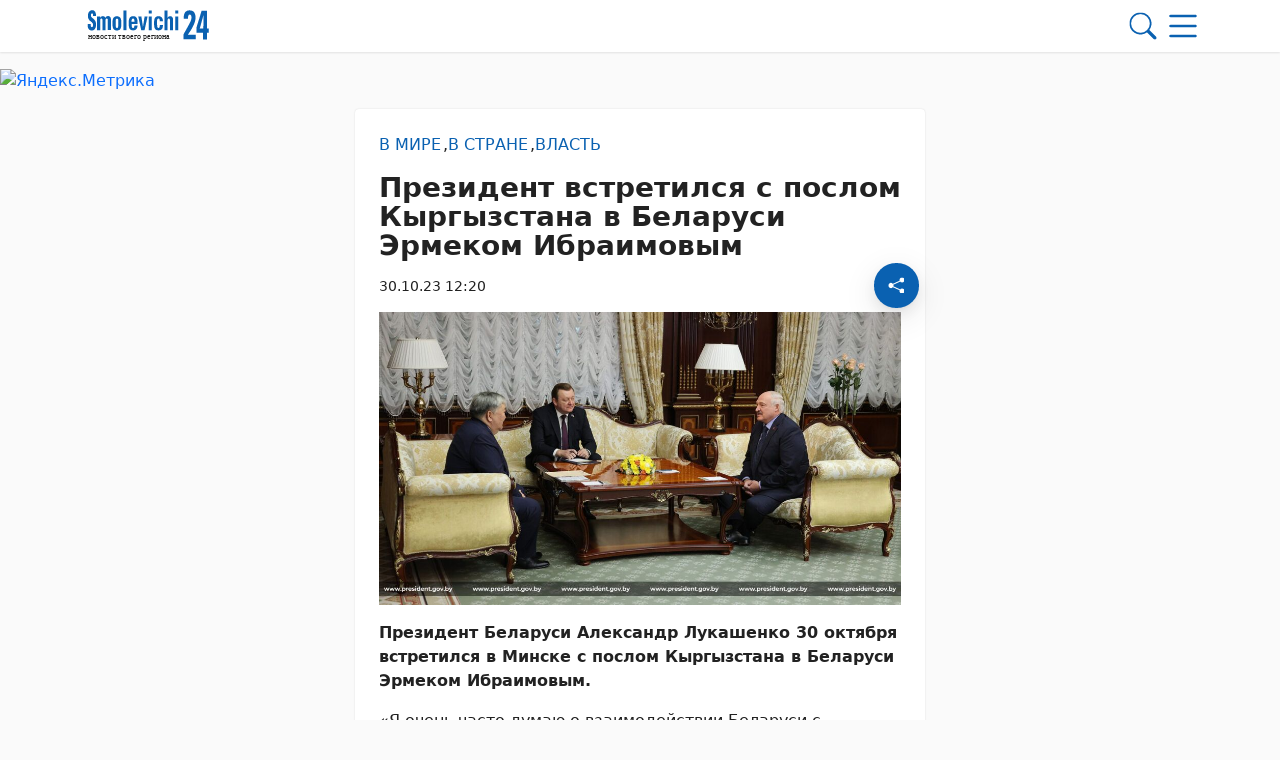

--- FILE ---
content_type: text/html; charset=UTF-8
request_url: https://smolevichi-24.by/30102023/prezident-vstretilsya-s-poslom-kyrgyzstana-v-belarusi-ermekom-ibraimovym/
body_size: 35812
content:
        <!DOCTYPE html> 
            <html lang="ru">
            <head>
            <meta http-equiv="Content-Type" content="text/html; charset=utf-8">
            <meta name="viewport" content="width=device-width, initial-scale=1, shrink-to-fit=no">
            <meta name="author" content="Limerencefox.com">

                        
             
            <!-- Google Tag Manager -->
<script>(function(w,d,s,l,i){w[l]=w[l]||[];w[l].push({'gtm.start':
new Date().getTime(),event:'gtm.js'});var f=d.getElementsByTagName(s)[0],
j=d.createElement(s),dl=l!='dataLayer'?'&l='+l:'';j.async=true;j.src=
'https://www.googletagmanager.com/gtm.js?id='+i+dl;f.parentNode.insertBefore(j,f);
})(window,document,'script','dataLayer','GTM-K8SPH9R');</script>
<!-- End Google Tag Manager -->

<!-- Yandex.RTB -->
<script>window.yaContextCb=window.yaContextCb||[]</script>
<script src="https://yandex.ru/ads/system/context.js" async></script>
<!-- End Yandex.RTB -->

<meta name="06bb401f9f49744fa79c7e42354a78bf" content="">            
            
            <script>function loadAsync(e,t){var a,n=!1;a=document.createElement("script"),a.type="text/javascript",a.src=e,a.onreadystatechange=function(){n||this.readyState&&"complete"!=this.readyState||(n=!0,"function"==typeof t&&t())},a.onload=a.onreadystatechange,document.getElementsByTagName("head")[0].appendChild(a)}</script>
<meta name='robots' content='index, follow, max-image-preview:large, max-snippet:-1, max-video-preview:-1' />

	<!-- This site is optimized with the Yoast SEO plugin v26.6 - https://yoast.com/wordpress/plugins/seo/ -->
	<title>Президент встретился с послом Кыргызстана в Беларуси Эрмеком Ибраимовым - 30.10.2023</title>
	<meta name="description" content="Президент Беларуси Александр Лукашенко 30 октября встретился в Минске с послом Кыргызстана в Беларуси Эрмеком Ибраимовым. &quot;Я очень часто думаю о" />
	<link rel="canonical" href="https://smolevichi-24.by/30102023/prezident-vstretilsya-s-poslom-kyrgyzstana-v-belarusi-ermekom-ibraimovym/" />
	<meta property="og:locale" content="ru_RU" />
	<meta property="og:type" content="article" />
	<meta property="og:title" content="Президент встретился с послом Кыргызстана в Беларуси Эрмеком Ибраимовым - 30.10.2023" />
	<meta property="og:description" content="Президент Беларуси Александр Лукашенко 30 октября встретился в Минске с послом Кыргызстана в Беларуси Эрмеком Ибраимовым. &quot;Я очень часто думаю о" />
	<meta property="og:url" content="https://smolevichi-24.by/30102023/prezident-vstretilsya-s-poslom-kyrgyzstana-v-belarusi-ermekom-ibraimovym/" />
	<meta property="og:site_name" content="Smolevichi-24.by" />
	<meta property="article:publisher" content="https://www.facebook.com/kraism" />
	<meta property="article:published_time" content="2023-10-30T09:20:39+00:00" />
	<meta property="og:image" content="https://smolevichi-24.by/app/uploads/2023/10/51198.1698656406.f0c6356560.jpg" />
	<meta property="og:image:width" content="1200" />
	<meta property="og:image:height" content="675" />
	<meta property="og:image:type" content="image/jpeg" />
	<meta name="author" content="Главный администратор" />
	<meta name="twitter:card" content="summary_large_image" />
	<meta name="twitter:creator" content="@smalyavicki" />
	<meta name="twitter:site" content="@smalyavicki" />
	<meta name="twitter:label1" content="Написано автором" />
	<meta name="twitter:data1" content="Главный администратор" />
	<meta name="twitter:label2" content="Примерное время для чтения" />
	<meta name="twitter:data2" content="5 минут" />
	<script type="application/ld+json" class="yoast-schema-graph">{"@context":"https://schema.org","@graph":[{"@type":"Article","@id":"https://smolevichi-24.by/30102023/prezident-vstretilsya-s-poslom-kyrgyzstana-v-belarusi-ermekom-ibraimovym/#article","isPartOf":{"@id":"https://smolevichi-24.by/30102023/prezident-vstretilsya-s-poslom-kyrgyzstana-v-belarusi-ermekom-ibraimovym/"},"author":{"name":"Главный администратор","@id":"https://smolevichi-24.by/#/schema/person/a8854127a84d2f19e3e3bd605973d8a9"},"headline":"Президент встретился с послом Кыргызстана в Беларуси Эрмеком Ибраимовым","datePublished":"2023-10-30T09:20:39+00:00","mainEntityOfPage":{"@id":"https://smolevichi-24.by/30102023/prezident-vstretilsya-s-poslom-kyrgyzstana-v-belarusi-ermekom-ibraimovym/"},"wordCount":720,"publisher":{"@id":"https://smolevichi-24.by/#organization"},"image":{"@id":"https://smolevichi-24.by/30102023/prezident-vstretilsya-s-poslom-kyrgyzstana-v-belarusi-ermekom-ibraimovym/#primaryimage"},"thumbnailUrl":"https://smolevichi-24.by/app/uploads/2023/10/51198.1698656406.f0c6356560.jpg","articleSection":["В мире","В стране","Власть"],"inLanguage":"ru-RU"},{"@type":"WebPage","@id":"https://smolevichi-24.by/30102023/prezident-vstretilsya-s-poslom-kyrgyzstana-v-belarusi-ermekom-ibraimovym/","url":"https://smolevichi-24.by/30102023/prezident-vstretilsya-s-poslom-kyrgyzstana-v-belarusi-ermekom-ibraimovym/","name":"Президент встретился с послом Кыргызстана в Беларуси Эрмеком Ибраимовым - 30.10.2023","isPartOf":{"@id":"https://smolevichi-24.by/#website"},"primaryImageOfPage":{"@id":"https://smolevichi-24.by/30102023/prezident-vstretilsya-s-poslom-kyrgyzstana-v-belarusi-ermekom-ibraimovym/#primaryimage"},"image":{"@id":"https://smolevichi-24.by/30102023/prezident-vstretilsya-s-poslom-kyrgyzstana-v-belarusi-ermekom-ibraimovym/#primaryimage"},"thumbnailUrl":"https://smolevichi-24.by/app/uploads/2023/10/51198.1698656406.f0c6356560.jpg","datePublished":"2023-10-30T09:20:39+00:00","description":"Президент Беларуси Александр Лукашенко 30 октября встретился в Минске с послом Кыргызстана в Беларуси Эрмеком Ибраимовым. \"Я очень часто думаю о","breadcrumb":{"@id":"https://smolevichi-24.by/30102023/prezident-vstretilsya-s-poslom-kyrgyzstana-v-belarusi-ermekom-ibraimovym/#breadcrumb"},"inLanguage":"ru-RU","potentialAction":[{"@type":"ReadAction","target":["https://smolevichi-24.by/30102023/prezident-vstretilsya-s-poslom-kyrgyzstana-v-belarusi-ermekom-ibraimovym/"]}]},{"@type":"ImageObject","inLanguage":"ru-RU","@id":"https://smolevichi-24.by/30102023/prezident-vstretilsya-s-poslom-kyrgyzstana-v-belarusi-ermekom-ibraimovym/#primaryimage","url":"https://smolevichi-24.by/app/uploads/2023/10/51198.1698656406.f0c6356560.jpg","contentUrl":"https://smolevichi-24.by/app/uploads/2023/10/51198.1698656406.f0c6356560.jpg","width":1200,"height":675},{"@type":"BreadcrumbList","@id":"https://smolevichi-24.by/30102023/prezident-vstretilsya-s-poslom-kyrgyzstana-v-belarusi-ermekom-ibraimovym/#breadcrumb","itemListElement":[{"@type":"ListItem","position":1,"name":"Главная","item":"https://smolevichi-24.by/"},{"@type":"ListItem","position":2,"name":"Лента новостей","item":"https://smolevichi-24.by/lenta-novostej/"},{"@type":"ListItem","position":3,"name":"В стране","item":"https://smolevichi-24.by/category/v-strane/"},{"@type":"ListItem","position":4,"name":"Президент встретился с послом Кыргызстана в Беларуси Эрмеком Ибраимовым"}]},{"@type":"WebSite","@id":"https://smolevichi-24.by/#website","url":"https://smolevichi-24.by/","name":"Smolevichi-24.by","description":"","publisher":{"@id":"https://smolevichi-24.by/#organization"},"potentialAction":[{"@type":"SearchAction","target":{"@type":"EntryPoint","urlTemplate":"https://smolevichi-24.by/?s={search_term_string}"},"query-input":{"@type":"PropertyValueSpecification","valueRequired":true,"valueName":"search_term_string"}}],"inLanguage":"ru-RU"},{"@type":"Organization","@id":"https://smolevichi-24.by/#organization","name":"Редакция газеты \"Край смалявiцкi\"","url":"https://smolevichi-24.by/","logo":{"@type":"ImageObject","inLanguage":"ru-RU","@id":"https://smolevichi-24.by/#/schema/logo/image/","url":"https://smolevichi-24.by/app/uploads/2023/05/cropped-montazhnaya-oblast-1.png","contentUrl":"https://smolevichi-24.by/app/uploads/2023/05/cropped-montazhnaya-oblast-1.png","width":512,"height":512,"caption":"Редакция газеты \"Край смалявiцкi\""},"image":{"@id":"https://smolevichi-24.by/#/schema/logo/image/"},"sameAs":["https://www.facebook.com/kraism","https://x.com/smalyavicki","https://t.me/smolevichi_mp","https://vk.com/kraj_smaliavitski","https://ok.ru/smolevichigazeta","https://www.tiktok.com/@smolevood"]},{"@type":"Person","@id":"https://smolevichi-24.by/#/schema/person/a8854127a84d2f19e3e3bd605973d8a9","name":"Главный администратор","image":{"@type":"ImageObject","inLanguage":"ru-RU","@id":"https://smolevichi-24.by/#/schema/person/image/","url":"https://secure.gravatar.com/avatar/04bc6068bd097735ea18e02138413e40918e021ae7c5b8686e3291db409248c0?s=96&d=mm&r=g","contentUrl":"https://secure.gravatar.com/avatar/04bc6068bd097735ea18e02138413e40918e021ae7c5b8686e3291db409248c0?s=96&d=mm&r=g","caption":"Главный администратор"},"sameAs":["https://smolevichi-24.by/wp"]}]}</script>
	<!-- / Yoast SEO plugin. -->


<script>
var wpo_server_info_css = {"user_agent":"Mozilla\/5.0 (Macintosh; Intel Mac OS X 10_15_7) AppleWebKit\/537.36 (KHTML, like Gecko) Chrome\/131.0.0.0 Safari\/537.36; ClaudeBot\/1.0; +claudebot@anthropic.com)"}
    var wpo_minef27174c=document.createElement("link");wpo_minef27174c.rel="stylesheet",wpo_minef27174c.type="text/css",wpo_minef27174c.media="async",wpo_minef27174c.href="https://smolevichi-24.by/app/themes/MP-News/assets/css/slick.css",wpo_minef27174c.onload=function() {wpo_minef27174c.media="all"},document.getElementsByTagName("head")[0].appendChild(wpo_minef27174c);
</script>
<!-- ERROR: WP-Optimize Minify was not allowed to save its cache on - /var/www/smolevichi_2_usr/data/www/smolevichi-24.by/web/app/cache/wpo-minify/1767691438/assets/wpo-minify-header-9e320e48.min.css --><!-- Please check if the path above is correct and ensure your server has write permission there! --><style id='wp-img-auto-sizes-contain-inline-css' type='text/css'>
img:is([sizes=auto i],[sizes^="auto," i]){contain-intrinsic-size:3000px 1500px}
/*# sourceURL=wp-img-auto-sizes-contain-inline-css */
</style>
<style id='wp-block-library-inline-css' type='text/css'>
:root{--wp-block-synced-color:#7a00df;--wp-block-synced-color--rgb:122,0,223;--wp-bound-block-color:var(--wp-block-synced-color);--wp-editor-canvas-background:#ddd;--wp-admin-theme-color:#007cba;--wp-admin-theme-color--rgb:0,124,186;--wp-admin-theme-color-darker-10:#006ba1;--wp-admin-theme-color-darker-10--rgb:0,107,160.5;--wp-admin-theme-color-darker-20:#005a87;--wp-admin-theme-color-darker-20--rgb:0,90,135;--wp-admin-border-width-focus:2px}@media (min-resolution:192dpi){:root{--wp-admin-border-width-focus:1.5px}}.wp-element-button{cursor:pointer}:root .has-very-light-gray-background-color{background-color:#eee}:root .has-very-dark-gray-background-color{background-color:#313131}:root .has-very-light-gray-color{color:#eee}:root .has-very-dark-gray-color{color:#313131}:root .has-vivid-green-cyan-to-vivid-cyan-blue-gradient-background{background:linear-gradient(135deg,#00d084,#0693e3)}:root .has-purple-crush-gradient-background{background:linear-gradient(135deg,#34e2e4,#4721fb 50%,#ab1dfe)}:root .has-hazy-dawn-gradient-background{background:linear-gradient(135deg,#faaca8,#dad0ec)}:root .has-subdued-olive-gradient-background{background:linear-gradient(135deg,#fafae1,#67a671)}:root .has-atomic-cream-gradient-background{background:linear-gradient(135deg,#fdd79a,#004a59)}:root .has-nightshade-gradient-background{background:linear-gradient(135deg,#330968,#31cdcf)}:root .has-midnight-gradient-background{background:linear-gradient(135deg,#020381,#2874fc)}:root{--wp--preset--font-size--normal:16px;--wp--preset--font-size--huge:42px}.has-regular-font-size{font-size:1em}.has-larger-font-size{font-size:2.625em}.has-normal-font-size{font-size:var(--wp--preset--font-size--normal)}.has-huge-font-size{font-size:var(--wp--preset--font-size--huge)}.has-text-align-center{text-align:center}.has-text-align-left{text-align:left}.has-text-align-right{text-align:right}.has-fit-text{white-space:nowrap!important}#end-resizable-editor-section{display:none}.aligncenter{clear:both}.items-justified-left{justify-content:flex-start}.items-justified-center{justify-content:center}.items-justified-right{justify-content:flex-end}.items-justified-space-between{justify-content:space-between}.screen-reader-text{border:0;clip-path:inset(50%);height:1px;margin:-1px;overflow:hidden;padding:0;position:absolute;width:1px;word-wrap:normal!important}.screen-reader-text:focus{background-color:#ddd;clip-path:none;color:#444;display:block;font-size:1em;height:auto;left:5px;line-height:normal;padding:15px 23px 14px;text-decoration:none;top:5px;width:auto;z-index:100000}html :where(.has-border-color){border-style:solid}html :where([style*=border-top-color]){border-top-style:solid}html :where([style*=border-right-color]){border-right-style:solid}html :where([style*=border-bottom-color]){border-bottom-style:solid}html :where([style*=border-left-color]){border-left-style:solid}html :where([style*=border-width]){border-style:solid}html :where([style*=border-top-width]){border-top-style:solid}html :where([style*=border-right-width]){border-right-style:solid}html :where([style*=border-bottom-width]){border-bottom-style:solid}html :where([style*=border-left-width]){border-left-style:solid}html :where(img[class*=wp-image-]){height:auto;max-width:100%}:where(figure){margin:0 0 1em}html :where(.is-position-sticky){--wp-admin--admin-bar--position-offset:var(--wp-admin--admin-bar--height,0px)}@media screen and (max-width:600px){html :where(.is-position-sticky){--wp-admin--admin-bar--position-offset:0px}}

/*# sourceURL=wp-block-library-inline-css */
</style><style id='wp-block-image-inline-css' type='text/css'>
.wp-block-image>a,.wp-block-image>figure>a{display:inline-block}.wp-block-image img{box-sizing:border-box;height:auto;max-width:100%;vertical-align:bottom}@media not (prefers-reduced-motion){.wp-block-image img.hide{visibility:hidden}.wp-block-image img.show{animation:show-content-image .4s}}.wp-block-image[style*=border-radius] img,.wp-block-image[style*=border-radius]>a{border-radius:inherit}.wp-block-image.has-custom-border img{box-sizing:border-box}.wp-block-image.aligncenter{text-align:center}.wp-block-image.alignfull>a,.wp-block-image.alignwide>a{width:100%}.wp-block-image.alignfull img,.wp-block-image.alignwide img{height:auto;width:100%}.wp-block-image .aligncenter,.wp-block-image .alignleft,.wp-block-image .alignright,.wp-block-image.aligncenter,.wp-block-image.alignleft,.wp-block-image.alignright{display:table}.wp-block-image .aligncenter>figcaption,.wp-block-image .alignleft>figcaption,.wp-block-image .alignright>figcaption,.wp-block-image.aligncenter>figcaption,.wp-block-image.alignleft>figcaption,.wp-block-image.alignright>figcaption{caption-side:bottom;display:table-caption}.wp-block-image .alignleft{float:left;margin:.5em 1em .5em 0}.wp-block-image .alignright{float:right;margin:.5em 0 .5em 1em}.wp-block-image .aligncenter{margin-left:auto;margin-right:auto}.wp-block-image :where(figcaption){margin-bottom:1em;margin-top:.5em}.wp-block-image.is-style-circle-mask img{border-radius:9999px}@supports ((-webkit-mask-image:none) or (mask-image:none)) or (-webkit-mask-image:none){.wp-block-image.is-style-circle-mask img{border-radius:0;-webkit-mask-image:url('data:image/svg+xml;utf8,<svg viewBox="0 0 100 100" xmlns="http://www.w3.org/2000/svg"><circle cx="50" cy="50" r="50"/></svg>');mask-image:url('data:image/svg+xml;utf8,<svg viewBox="0 0 100 100" xmlns="http://www.w3.org/2000/svg"><circle cx="50" cy="50" r="50"/></svg>');mask-mode:alpha;-webkit-mask-position:center;mask-position:center;-webkit-mask-repeat:no-repeat;mask-repeat:no-repeat;-webkit-mask-size:contain;mask-size:contain}}:root :where(.wp-block-image.is-style-rounded img,.wp-block-image .is-style-rounded img){border-radius:9999px}.wp-block-image figure{margin:0}.wp-lightbox-container{display:flex;flex-direction:column;position:relative}.wp-lightbox-container img{cursor:zoom-in}.wp-lightbox-container img:hover+button{opacity:1}.wp-lightbox-container button{align-items:center;backdrop-filter:blur(16px) saturate(180%);background-color:#5a5a5a40;border:none;border-radius:4px;cursor:zoom-in;display:flex;height:20px;justify-content:center;opacity:0;padding:0;position:absolute;right:16px;text-align:center;top:16px;width:20px;z-index:100}@media not (prefers-reduced-motion){.wp-lightbox-container button{transition:opacity .2s ease}}.wp-lightbox-container button:focus-visible{outline:3px auto #5a5a5a40;outline:3px auto -webkit-focus-ring-color;outline-offset:3px}.wp-lightbox-container button:hover{cursor:pointer;opacity:1}.wp-lightbox-container button:focus{opacity:1}.wp-lightbox-container button:focus,.wp-lightbox-container button:hover,.wp-lightbox-container button:not(:hover):not(:active):not(.has-background){background-color:#5a5a5a40;border:none}.wp-lightbox-overlay{box-sizing:border-box;cursor:zoom-out;height:100vh;left:0;overflow:hidden;position:fixed;top:0;visibility:hidden;width:100%;z-index:100000}.wp-lightbox-overlay .close-button{align-items:center;cursor:pointer;display:flex;justify-content:center;min-height:40px;min-width:40px;padding:0;position:absolute;right:calc(env(safe-area-inset-right) + 16px);top:calc(env(safe-area-inset-top) + 16px);z-index:5000000}.wp-lightbox-overlay .close-button:focus,.wp-lightbox-overlay .close-button:hover,.wp-lightbox-overlay .close-button:not(:hover):not(:active):not(.has-background){background:none;border:none}.wp-lightbox-overlay .lightbox-image-container{height:var(--wp--lightbox-container-height);left:50%;overflow:hidden;position:absolute;top:50%;transform:translate(-50%,-50%);transform-origin:top left;width:var(--wp--lightbox-container-width);z-index:9999999999}.wp-lightbox-overlay .wp-block-image{align-items:center;box-sizing:border-box;display:flex;height:100%;justify-content:center;margin:0;position:relative;transform-origin:0 0;width:100%;z-index:3000000}.wp-lightbox-overlay .wp-block-image img{height:var(--wp--lightbox-image-height);min-height:var(--wp--lightbox-image-height);min-width:var(--wp--lightbox-image-width);width:var(--wp--lightbox-image-width)}.wp-lightbox-overlay .wp-block-image figcaption{display:none}.wp-lightbox-overlay button{background:none;border:none}.wp-lightbox-overlay .scrim{background-color:#fff;height:100%;opacity:.9;position:absolute;width:100%;z-index:2000000}.wp-lightbox-overlay.active{visibility:visible}@media not (prefers-reduced-motion){.wp-lightbox-overlay.active{animation:turn-on-visibility .25s both}.wp-lightbox-overlay.active img{animation:turn-on-visibility .35s both}.wp-lightbox-overlay.show-closing-animation:not(.active){animation:turn-off-visibility .35s both}.wp-lightbox-overlay.show-closing-animation:not(.active) img{animation:turn-off-visibility .25s both}.wp-lightbox-overlay.zoom.active{animation:none;opacity:1;visibility:visible}.wp-lightbox-overlay.zoom.active .lightbox-image-container{animation:lightbox-zoom-in .4s}.wp-lightbox-overlay.zoom.active .lightbox-image-container img{animation:none}.wp-lightbox-overlay.zoom.active .scrim{animation:turn-on-visibility .4s forwards}.wp-lightbox-overlay.zoom.show-closing-animation:not(.active){animation:none}.wp-lightbox-overlay.zoom.show-closing-animation:not(.active) .lightbox-image-container{animation:lightbox-zoom-out .4s}.wp-lightbox-overlay.zoom.show-closing-animation:not(.active) .lightbox-image-container img{animation:none}.wp-lightbox-overlay.zoom.show-closing-animation:not(.active) .scrim{animation:turn-off-visibility .4s forwards}}@keyframes show-content-image{0%{visibility:hidden}99%{visibility:hidden}to{visibility:visible}}@keyframes turn-on-visibility{0%{opacity:0}to{opacity:1}}@keyframes turn-off-visibility{0%{opacity:1;visibility:visible}99%{opacity:0;visibility:visible}to{opacity:0;visibility:hidden}}@keyframes lightbox-zoom-in{0%{transform:translate(calc((-100vw + var(--wp--lightbox-scrollbar-width))/2 + var(--wp--lightbox-initial-left-position)),calc(-50vh + var(--wp--lightbox-initial-top-position))) scale(var(--wp--lightbox-scale))}to{transform:translate(-50%,-50%) scale(1)}}@keyframes lightbox-zoom-out{0%{transform:translate(-50%,-50%) scale(1);visibility:visible}99%{visibility:visible}to{transform:translate(calc((-100vw + var(--wp--lightbox-scrollbar-width))/2 + var(--wp--lightbox-initial-left-position)),calc(-50vh + var(--wp--lightbox-initial-top-position))) scale(var(--wp--lightbox-scale));visibility:hidden}}
/*# sourceURL=https://smolevichi-24.by/wp/wp-includes/blocks/image/style.min.css */
</style>
<style id='wp-block-paragraph-inline-css' type='text/css'>
.is-small-text{font-size:.875em}.is-regular-text{font-size:1em}.is-large-text{font-size:2.25em}.is-larger-text{font-size:3em}.has-drop-cap:not(:focus):first-letter{float:left;font-size:8.4em;font-style:normal;font-weight:100;line-height:.68;margin:.05em .1em 0 0;text-transform:uppercase}body.rtl .has-drop-cap:not(:focus):first-letter{float:none;margin-left:.1em}p.has-drop-cap.has-background{overflow:hidden}:root :where(p.has-background){padding:1.25em 2.375em}:where(p.has-text-color:not(.has-link-color)) a{color:inherit}p.has-text-align-left[style*="writing-mode:vertical-lr"],p.has-text-align-right[style*="writing-mode:vertical-rl"]{rotate:180deg}
/*# sourceURL=https://smolevichi-24.by/wp/wp-includes/blocks/paragraph/style.min.css */
</style>
<style id='global-styles-inline-css' type='text/css'>
:root{--wp--preset--aspect-ratio--square: 1;--wp--preset--aspect-ratio--4-3: 4/3;--wp--preset--aspect-ratio--3-4: 3/4;--wp--preset--aspect-ratio--3-2: 3/2;--wp--preset--aspect-ratio--2-3: 2/3;--wp--preset--aspect-ratio--16-9: 16/9;--wp--preset--aspect-ratio--9-16: 9/16;--wp--preset--color--black: #000000;--wp--preset--color--cyan-bluish-gray: #abb8c3;--wp--preset--color--white: #ffffff;--wp--preset--color--pale-pink: #f78da7;--wp--preset--color--vivid-red: #cf2e2e;--wp--preset--color--luminous-vivid-orange: #ff6900;--wp--preset--color--luminous-vivid-amber: #fcb900;--wp--preset--color--light-green-cyan: #7bdcb5;--wp--preset--color--vivid-green-cyan: #00d084;--wp--preset--color--pale-cyan-blue: #8ed1fc;--wp--preset--color--vivid-cyan-blue: #0693e3;--wp--preset--color--vivid-purple: #9b51e0;--wp--preset--color--tan: #E6DBAD;--wp--preset--color--yellow: #FDE64B;--wp--preset--color--orange: #ED7014;--wp--preset--color--red: #D0312D;--wp--preset--color--pink: #b565a7;--wp--preset--color--purple: #A32CC4;--wp--preset--color--blue: #3A43BA;--wp--preset--color--green: #3BB143;--wp--preset--color--brown: #231709;--wp--preset--color--grey: #6C626D;--wp--preset--gradient--vivid-cyan-blue-to-vivid-purple: linear-gradient(135deg,rgb(6,147,227) 0%,rgb(155,81,224) 100%);--wp--preset--gradient--light-green-cyan-to-vivid-green-cyan: linear-gradient(135deg,rgb(122,220,180) 0%,rgb(0,208,130) 100%);--wp--preset--gradient--luminous-vivid-amber-to-luminous-vivid-orange: linear-gradient(135deg,rgb(252,185,0) 0%,rgb(255,105,0) 100%);--wp--preset--gradient--luminous-vivid-orange-to-vivid-red: linear-gradient(135deg,rgb(255,105,0) 0%,rgb(207,46,46) 100%);--wp--preset--gradient--very-light-gray-to-cyan-bluish-gray: linear-gradient(135deg,rgb(238,238,238) 0%,rgb(169,184,195) 100%);--wp--preset--gradient--cool-to-warm-spectrum: linear-gradient(135deg,rgb(74,234,220) 0%,rgb(151,120,209) 20%,rgb(207,42,186) 40%,rgb(238,44,130) 60%,rgb(251,105,98) 80%,rgb(254,248,76) 100%);--wp--preset--gradient--blush-light-purple: linear-gradient(135deg,rgb(255,206,236) 0%,rgb(152,150,240) 100%);--wp--preset--gradient--blush-bordeaux: linear-gradient(135deg,rgb(254,205,165) 0%,rgb(254,45,45) 50%,rgb(107,0,62) 100%);--wp--preset--gradient--luminous-dusk: linear-gradient(135deg,rgb(255,203,112) 0%,rgb(199,81,192) 50%,rgb(65,88,208) 100%);--wp--preset--gradient--pale-ocean: linear-gradient(135deg,rgb(255,245,203) 0%,rgb(182,227,212) 50%,rgb(51,167,181) 100%);--wp--preset--gradient--electric-grass: linear-gradient(135deg,rgb(202,248,128) 0%,rgb(113,206,126) 100%);--wp--preset--gradient--midnight: linear-gradient(135deg,rgb(2,3,129) 0%,rgb(40,116,252) 100%);--wp--preset--font-size--small: 12px;--wp--preset--font-size--medium: 20px;--wp--preset--font-size--large: 36px;--wp--preset--font-size--x-large: 42px;--wp--preset--font-size--regular: 16px;--wp--preset--font-size--larger: 36px;--wp--preset--font-size--huge: 48px;--wp--preset--spacing--20: 0.44rem;--wp--preset--spacing--30: 0.67rem;--wp--preset--spacing--40: 1rem;--wp--preset--spacing--50: 1.5rem;--wp--preset--spacing--60: 2.25rem;--wp--preset--spacing--70: 3.38rem;--wp--preset--spacing--80: 5.06rem;--wp--preset--shadow--natural: 6px 6px 9px rgba(0, 0, 0, 0.2);--wp--preset--shadow--deep: 12px 12px 50px rgba(0, 0, 0, 0.4);--wp--preset--shadow--sharp: 6px 6px 0px rgba(0, 0, 0, 0.2);--wp--preset--shadow--outlined: 6px 6px 0px -3px rgb(255, 255, 255), 6px 6px rgb(0, 0, 0);--wp--preset--shadow--crisp: 6px 6px 0px rgb(0, 0, 0);}:where(.is-layout-flex){gap: 0.5em;}:where(.is-layout-grid){gap: 0.5em;}body .is-layout-flex{display: flex;}.is-layout-flex{flex-wrap: wrap;align-items: center;}.is-layout-flex > :is(*, div){margin: 0;}body .is-layout-grid{display: grid;}.is-layout-grid > :is(*, div){margin: 0;}:where(.wp-block-columns.is-layout-flex){gap: 2em;}:where(.wp-block-columns.is-layout-grid){gap: 2em;}:where(.wp-block-post-template.is-layout-flex){gap: 1.25em;}:where(.wp-block-post-template.is-layout-grid){gap: 1.25em;}.has-black-color{color: var(--wp--preset--color--black) !important;}.has-cyan-bluish-gray-color{color: var(--wp--preset--color--cyan-bluish-gray) !important;}.has-white-color{color: var(--wp--preset--color--white) !important;}.has-pale-pink-color{color: var(--wp--preset--color--pale-pink) !important;}.has-vivid-red-color{color: var(--wp--preset--color--vivid-red) !important;}.has-luminous-vivid-orange-color{color: var(--wp--preset--color--luminous-vivid-orange) !important;}.has-luminous-vivid-amber-color{color: var(--wp--preset--color--luminous-vivid-amber) !important;}.has-light-green-cyan-color{color: var(--wp--preset--color--light-green-cyan) !important;}.has-vivid-green-cyan-color{color: var(--wp--preset--color--vivid-green-cyan) !important;}.has-pale-cyan-blue-color{color: var(--wp--preset--color--pale-cyan-blue) !important;}.has-vivid-cyan-blue-color{color: var(--wp--preset--color--vivid-cyan-blue) !important;}.has-vivid-purple-color{color: var(--wp--preset--color--vivid-purple) !important;}.has-black-background-color{background-color: var(--wp--preset--color--black) !important;}.has-cyan-bluish-gray-background-color{background-color: var(--wp--preset--color--cyan-bluish-gray) !important;}.has-white-background-color{background-color: var(--wp--preset--color--white) !important;}.has-pale-pink-background-color{background-color: var(--wp--preset--color--pale-pink) !important;}.has-vivid-red-background-color{background-color: var(--wp--preset--color--vivid-red) !important;}.has-luminous-vivid-orange-background-color{background-color: var(--wp--preset--color--luminous-vivid-orange) !important;}.has-luminous-vivid-amber-background-color{background-color: var(--wp--preset--color--luminous-vivid-amber) !important;}.has-light-green-cyan-background-color{background-color: var(--wp--preset--color--light-green-cyan) !important;}.has-vivid-green-cyan-background-color{background-color: var(--wp--preset--color--vivid-green-cyan) !important;}.has-pale-cyan-blue-background-color{background-color: var(--wp--preset--color--pale-cyan-blue) !important;}.has-vivid-cyan-blue-background-color{background-color: var(--wp--preset--color--vivid-cyan-blue) !important;}.has-vivid-purple-background-color{background-color: var(--wp--preset--color--vivid-purple) !important;}.has-black-border-color{border-color: var(--wp--preset--color--black) !important;}.has-cyan-bluish-gray-border-color{border-color: var(--wp--preset--color--cyan-bluish-gray) !important;}.has-white-border-color{border-color: var(--wp--preset--color--white) !important;}.has-pale-pink-border-color{border-color: var(--wp--preset--color--pale-pink) !important;}.has-vivid-red-border-color{border-color: var(--wp--preset--color--vivid-red) !important;}.has-luminous-vivid-orange-border-color{border-color: var(--wp--preset--color--luminous-vivid-orange) !important;}.has-luminous-vivid-amber-border-color{border-color: var(--wp--preset--color--luminous-vivid-amber) !important;}.has-light-green-cyan-border-color{border-color: var(--wp--preset--color--light-green-cyan) !important;}.has-vivid-green-cyan-border-color{border-color: var(--wp--preset--color--vivid-green-cyan) !important;}.has-pale-cyan-blue-border-color{border-color: var(--wp--preset--color--pale-cyan-blue) !important;}.has-vivid-cyan-blue-border-color{border-color: var(--wp--preset--color--vivid-cyan-blue) !important;}.has-vivid-purple-border-color{border-color: var(--wp--preset--color--vivid-purple) !important;}.has-vivid-cyan-blue-to-vivid-purple-gradient-background{background: var(--wp--preset--gradient--vivid-cyan-blue-to-vivid-purple) !important;}.has-light-green-cyan-to-vivid-green-cyan-gradient-background{background: var(--wp--preset--gradient--light-green-cyan-to-vivid-green-cyan) !important;}.has-luminous-vivid-amber-to-luminous-vivid-orange-gradient-background{background: var(--wp--preset--gradient--luminous-vivid-amber-to-luminous-vivid-orange) !important;}.has-luminous-vivid-orange-to-vivid-red-gradient-background{background: var(--wp--preset--gradient--luminous-vivid-orange-to-vivid-red) !important;}.has-very-light-gray-to-cyan-bluish-gray-gradient-background{background: var(--wp--preset--gradient--very-light-gray-to-cyan-bluish-gray) !important;}.has-cool-to-warm-spectrum-gradient-background{background: var(--wp--preset--gradient--cool-to-warm-spectrum) !important;}.has-blush-light-purple-gradient-background{background: var(--wp--preset--gradient--blush-light-purple) !important;}.has-blush-bordeaux-gradient-background{background: var(--wp--preset--gradient--blush-bordeaux) !important;}.has-luminous-dusk-gradient-background{background: var(--wp--preset--gradient--luminous-dusk) !important;}.has-pale-ocean-gradient-background{background: var(--wp--preset--gradient--pale-ocean) !important;}.has-electric-grass-gradient-background{background: var(--wp--preset--gradient--electric-grass) !important;}.has-midnight-gradient-background{background: var(--wp--preset--gradient--midnight) !important;}.has-small-font-size{font-size: var(--wp--preset--font-size--small) !important;}.has-medium-font-size{font-size: var(--wp--preset--font-size--medium) !important;}.has-large-font-size{font-size: var(--wp--preset--font-size--large) !important;}.has-x-large-font-size{font-size: var(--wp--preset--font-size--x-large) !important;}
/*# sourceURL=global-styles-inline-css */
</style>

<style id='classic-theme-styles-inline-css' type='text/css'>
/*! This file is auto-generated */
.wp-block-button__link{color:#fff;background-color:#32373c;border-radius:9999px;box-shadow:none;text-decoration:none;padding:calc(.667em + 2px) calc(1.333em + 2px);font-size:1.125em}.wp-block-file__button{background:#32373c;color:#fff;text-decoration:none}
/*# sourceURL=/wp-includes/css/classic-themes.min.css */
</style>
<link rel='stylesheet' id='style-css-css' href='https://smolevichi-24.by/app/themes/MP-News/style.css' type='text/css' media='all' />
<link rel='stylesheet' id='bootstrap-min-css-css' href='https://smolevichi-24.by/app/themes/MP-News/assets/css/bootstrap.min.css' type='text/css' media='all' />
<script>
var wpo_server_info_js = {"user_agent":"Mozilla\/5.0 (Macintosh; Intel Mac OS X 10_15_7) AppleWebKit\/537.36 (KHTML, like Gecko) Chrome\/131.0.0.0 Safari\/537.36; ClaudeBot\/1.0; +claudebot@anthropic.com)"}
    loadAsync('https://smolevichi-24.by/app/themes/MP-News/assets/js/bootstrap.bundle.min.js', null);
</script>
<!-- ERROR: WP-Optimize minify was not allowed to save its cache on - /var/www/smolevichi_2_usr/data/www/smolevichi-24.by/web/app/cache/wpo-minify/1767691438/assets/wpo-minify-header-32420d97.min.js --><!-- Please check if the path above is correct and ensure your server has write permission there! --><!-- If you found a bug, please report this on https://wordpress.org/support/plugin/wp-optimize/ --><!-- ERROR: WP-Optimize minify was not allowed to save its cache on - /var/www/smolevichi_2_usr/data/www/smolevichi-24.by/web/app/cache/wpo-minify/1767691438/assets/wpo-minify-header-e1470a70.min.js --><!-- Please check if the path above is correct and ensure your server has write permission there! --><!-- If you found a bug, please report this on https://wordpress.org/support/plugin/wp-optimize/ --><script type="text/javascript" src="https://smolevichi-24.by/wp/wp-includes/js/jquery/jquery.min.js" id="jquery-core-js"></script>
<script type="text/javascript" id="image-watermark-no-right-click-js-before">
/* <![CDATA[ */
var iwArgsNoRightClick = {"rightclick":"N","draganddrop":"N","devtools":"Y","enableToast":"Y","toastMessage":"This content is protected"};

//# sourceURL=image-watermark-no-right-click-js-before
/* ]]> */
</script>
<script type="text/javascript" src="https://smolevichi-24.by/app/plugins/image-watermark/js/no-right-click.js" id="image-watermark-no-right-click-js"></script>
<script type="text/javascript" src="https://smolevichi-24.by/app/themes/MP-News/assets/js/common.js" id="common-js-js"></script>
<script type="text/javascript" src="https://smolevichi-24.by/app/themes/MP-News/assets/js/post.js" id="post-js-js"></script>
<script type="text/javascript" src="https://smolevichi-24.by/app/cache/wpo-minify/1767691438/assets/wpo-minify-header-6fd607d1.min.js" id="wpo_min-header-1-js"></script>
<script type="text/javascript" src="https://smolevichi-24.by/app/themes/MP-News/assets/js/slick.min.js" id="slick-min-js-js"></script>
<link rel="icon" href="https://smolevichi-24.by/app/uploads/2023/05/cropped-montazhnaya-oblast-1-32x32.png" sizes="32x32" />
<link rel="icon" href="https://smolevichi-24.by/app/uploads/2023/05/cropped-montazhnaya-oblast-1-192x192.png" sizes="192x192" />
<link rel="apple-touch-icon" href="https://smolevichi-24.by/app/uploads/2023/05/cropped-montazhnaya-oblast-1-180x180.png" />
<meta name="msapplication-TileImage" content="https://smolevichi-24.by/app/uploads/2023/05/cropped-montazhnaya-oblast-1-270x270.png" />
		<style type="text/css" id="wp-custom-css">
			.adv-blocks .adv-blocks__block img {
	object-fit: contain;
	border-radius: 0.25rem;
}
.adv-blocks .adv-blocks__block .card__img {
	box-shadow: none;
}
.wp-block-video,
.wp-block-video video {
	max-height:300px;
}
main.home .adv-blocks:first-child .adv-blocks__block img {
	background: #fff;
	padding: 1rem;
}
.adv-blocks > .col-xl-4:nth-child(3) .adv-blocks__block .card__img {
    height: 100%;
}

.post__content h2 {
                font-size: 1.5rem;
            }

            .post__content h3 {
                font-size: 1.35rem;
            }

            .post__content h4 {
                font-size: 1.25rem;
            }

            .post__content h5 {
                font-size: 1.15rem;
            }

            .post__content h6 {
                font-size: 1rem
            }		</style>
		            
            
        <style>
            :root {
                --bs-body-bg: #fafafa !important;
                --bs-body-text: #222222 !important;
                --bs-main-color: #0a61b1 !important;
                --bs-main-color-soft: #0a61b182 !important;
                --bs-main-color-transparent: #0a61b133 !important;
                --breadcrumb-first-icon: url("data:image/svg+xml,%3Csvg viewBox='0 0 16 16' id='bi-house' class='bi bi-house' fill='' xmlns='http://www.w3.org/2000/svg'%3E%3Cpath fill-rule='evenodd' d='M2 13.5V7h1v6.5a.5.5 0 0 0 .5.5h9a.5.5 0 0 0 .5-.5V7h1v6.5a1.5 1.5 0 0 1-1.5 1.5h-9A1.5 1.5 0 0 1 2 13.5zm11-11V6l-2-2V2.5a.5.5 0 0 1 .5-.5h1a.5.5 0 0 1 .5.5z'/%3E%3Cpath fill-rule='evenodd' d='M7.293 1.5a1 1 0 0 1 1.414 0l6.647 6.646a.5.5 0 0 1-.708.708L8 2.207 1.354 8.854a.5.5 0 1 1-.708-.708L7.293 1.5z'/%3E%3C/svg%3E") !important;
                --breadcrumb-first-icon-hover: url("data:image/svg+xml,%3Csvg viewBox='0 0 16 16' id='bi-house' class='bi bi-house' fill='rgb(10,97,177)' xmlns='http://www.w3.org/2000/svg'%3E%3Cpath fill-rule='evenodd' d='M2 13.5V7h1v6.5a.5.5 0 0 0 .5.5h9a.5.5 0 0 0 .5-.5V7h1v6.5a1.5 1.5 0 0 1-1.5 1.5h-9A1.5 1.5 0 0 1 2 13.5zm11-11V6l-2-2V2.5a.5.5 0 0 1 .5-.5h1a.5.5 0 0 1 .5.5z'/%3E%3Cpath fill-rule='evenodd' d='M7.293 1.5a1 1 0 0 1 1.414 0l6.647 6.646a.5.5 0 0 1-.708.708L8 2.207 1.354 8.854a.5.5 0 1 1-.708-.708L7.293 1.5z'/%3E%3C/svg%3E") !important;
                --blockquote-icon: url("data:image/svg+xml,%3Csvg fill='rgb(10,97,177)' viewBox='0 0 5 3' xmlns='http://www.w3.org/2000/svg'%3E%3Cpath d='M3.44455 0.772003C3.66855 0.772003 3.85655 0.852003 4.00855 1.012C4.16855 1.164 4.24855 1.352 4.24855 1.576C4.24855 1.792 4.21255 1.988 4.14055 2.164C4.06855 2.34 3.98455 2.492 3.88855 2.62C3.79255 2.74 3.70055 2.832 3.61255 2.896C3.52455 2.96 3.46455 2.992 3.43255 2.992C3.46455 2.96 3.49255 2.912 3.51655 2.848C3.54855 2.776 3.56455 2.708 3.56455 2.644C3.57255 2.572 3.56455 2.512 3.54056 2.464C3.52455 2.408 3.49255 2.38 3.44455 2.38C3.22055 2.38 3.02855 2.304 2.86855 2.152C2.71655 1.992 2.64055 1.8 2.64055 1.576C2.64055 1.352 2.71655 1.164 2.86855 1.012C3.02855 0.852003 3.22055 0.772003 3.44455 0.772003ZM1.57255 0.772003C1.79655 0.772003 1.98455 0.852003 2.13655 1.012C2.29655 1.164 2.37655 1.352 2.37655 1.576C2.37655 1.792 2.34055 1.988 2.26855 2.164C2.19655 2.34 2.11255 2.492 2.01655 2.62C1.92055 2.74 1.82855 2.832 1.74055 2.896C1.65255 2.96 1.59255 2.992 1.56055 2.992C1.59255 2.96 1.62055 2.912 1.64455 2.848C1.67655 2.776 1.69255 2.708 1.69255 2.644C1.70055 2.572 1.69255 2.512 1.66855 2.464C1.65255 2.408 1.62055 2.38 1.57255 2.38C1.34855 2.38 1.15655 2.304 0.996555 2.152C0.844555 1.992 0.768555 1.8 0.768555 1.576C0.768555 1.352 0.844555 1.164 0.996555 1.012C1.15655 0.852003 1.34855 0.772003 1.57255 0.772003Z'/%3E%3C/svg%3E") !important;
            }
        </style>
    
        </head>
            <body>
            
            <!-- Google Tag Manager (noscript) -->
<noscript><iframe src="https://www.googletagmanager.com/ns.html?id=GTM-K8SPH9R"
height="0" width="0" style="display:none;visibility:hidden"></iframe></noscript>
<!-- End Google Tag Manager (noscript) --> 
    
        <div class="svgs d-none">
            <svg>
                <symbol version="1.1" id="logo" xmlns="http://www.w3.org/2000/svg" xmlns:xlink="http://www.w3.org/1999/xlink" x="0px" y="0px"
	 viewBox="0 0 178.1 69.9" style="enable-background:new 0 0 178.1 69.9;" xml:space="preserve">
<style type="text/css">
	.st0{display:none;fill:#FFFFFF;}
	.st1{fill:#0A61B1;}
	.st2{fill:#222222;}
	.st3{font-family:'HelveticaNeueCyr-Roman';}
	.st4{font-size:11px;}
</style>
<rect x="-1" y="-1" class="st0" width="180" height="72"/>
<g>
	<path class="st1" d="M11.7,32.1c0,0.6,0,1.1,0,1.7c0,0.6,0.1,1,0.2,1.4c0.1,0.4,0.3,0.7,0.5,1c0.2,0.1,0.6,0.3,1,0.3
		s0.8-0.3,1.1-0.7c0.3-0.4,0.5-1.1,0.5-2c0-1-0.2-1.7-0.5-2.3c-0.4-0.6-0.8-1.1-1.3-1.6s-1.1-1-1.7-1.4c-0.6-0.4-1.2-1-1.7-1.6
		s-1-1.4-1.3-2.3c-0.4-1-0.5-2.1-0.5-3.5c0-1.4,0.2-2.5,0.5-3.5c0.4-1,0.8-1.7,1.4-2.3c0.6-0.6,1.2-1,1.9-1.3c0.7-0.3,1.4-0.4,2-0.4
		c0.7,0,1.4,0.1,2,0.4c0.6,0.3,1.2,0.8,1.7,1.4c0.5,0.7,0.8,1.4,1.1,2.5c0.3,1,0.4,2.3,0.3,3.7h-4c0-1.8-0.1-3-0.4-3.4
		C14.4,18.2,14.2,18,14,18s-0.4-0.1-0.6-0.1c-0.4,0-0.8,0.3-1,0.7C12.2,19,12,19.7,12,20.7c0,0.7,0.2,1.3,0.5,1.8
		c0.4,0.4,0.8,1,1.3,1.4c0.5,0.4,1.1,1,1.7,1.4c0.6,0.4,1.2,1.1,1.7,1.8c0.5,0.7,1,1.6,1.3,2.5c0.4,1,0.5,2.1,0.5,3.5
		c0,1.1-0.1,2.3-0.4,3.1c-0.3,1-0.6,1.8-1.1,2.5c-0.5,0.7-1.1,1.3-1.7,1.7C15,40.8,14.3,41,13.4,41c-0.9,0-1.7-0.1-2.4-0.4
		c-0.7-0.3-1.4-0.7-1.9-1.4c-0.5-0.7-0.9-1.6-1.2-2.7c-0.2-1.1-0.3-2.5-0.2-4.4H11.7z"/>
	<path class="st1" d="M24.7,23.9L24.7,23.9c0.5-0.8,1-1.4,1.5-1.8c0.6-0.3,1.2-0.5,2-0.5c0.7,0,1.4,0.2,2,0.6s1,1,1.3,1.7
		c0.5-0.8,1-1.4,1.6-1.8c0.6-0.4,1.3-0.6,2.2-0.6c0.5,0,1,0.1,1.4,0.3c0.4,0.2,0.8,0.4,1.2,0.8c0.3,0.3,0.6,0.8,0.8,1.3
		S39,25,39,25.6v14.9h-4.1V27.8c0-0.8-0.1-1.5-0.3-2.1c-0.2-0.6-0.6-0.8-1.3-0.8c-0.7,0-1.1,0.3-1.3,0.8c-0.2,0.6-0.3,1.3-0.3,2.1
		v12.8h-4V27.8c0-0.8-0.1-1.5-0.3-2.1c-0.2-0.6-0.6-0.8-1.3-0.8s-1.1,0.3-1.3,0.8c-0.2,0.6-0.3,1.3-0.3,2.1v12.8h-4.1V22h4.1v1.9
		H24.7z"/>
	<path class="st1" d="M47.1,41c-1.3,0-2.4-0.2-3.2-0.7s-1.4-1.2-1.8-2c-0.4-0.9-0.7-1.9-0.8-3.1c-0.1-1.2-0.2-2.6-0.2-4
		c0-1.3,0.1-2.5,0.2-3.6s0.4-2.1,0.8-3c0.4-0.9,1-1.5,1.8-2s1.9-0.8,3.2-0.8c1.4,0,2.4,0.3,3.2,0.8s1.4,1.2,1.8,2
		c0.4,0.9,0.7,1.9,0.8,3s0.2,2.4,0.2,3.6c0,1.5-0.1,2.8-0.2,4c-0.1,1.2-0.4,2.3-0.8,3.1c-0.4,0.9-1,1.6-1.8,2
		C49.5,40.8,48.5,41,47.1,41z M47.1,37.7c0.4,0,0.7-0.1,0.9-0.3c0.3-0.2,0.4-0.5,0.6-1c0.1-0.5,0.2-1.2,0.3-2.1
		c0.1-0.9,0.1-2.1,0.1-3.5c0-1,0-1.8,0-2.5s-0.1-1.3-0.2-1.8c-0.1-0.5-0.3-0.8-0.6-1.1c-0.3-0.2-0.6-0.4-1-0.4s-0.8,0.1-1,0.4
		c-0.2,0.2-0.4,0.6-0.6,1.1c-0.1,0.5-0.2,1.1-0.2,1.8c0,0.7,0,1.6,0,2.5c0,1.4,0,2.6,0.1,3.5s0.2,1.6,0.3,2.1s0.3,0.8,0.6,1
		S46.8,37.7,47.1,37.7z"/>
	<path class="st1" d="M60,14v26.6h-4.1V14H60z"/>
	<path class="st1" d="M67,32.1c0,0.6,0,1.2,0,1.8c0,0.6,0.1,1.2,0.2,1.8c0.1,0.6,0.3,1,0.6,1.4c0.3,0.4,0.6,0.6,1.1,0.6
		c0.4,0,0.7-0.1,0.9-0.3c0.2-0.2,0.4-0.5,0.5-0.8s0.2-0.7,0.3-1.1s0.1-0.8,0.1-1.2h4.2c-0.1,2.1-0.6,3.7-1.6,4.8
		c-0.5,0.6-1.1,1-1.8,1.3c-0.7,0.3-1.6,0.5-2.5,0.5c-1.3,0-2.4-0.2-3.2-0.7c-0.8-0.5-1.4-1.2-1.8-2c-0.4-0.9-0.7-1.9-0.8-3.1
		c-0.1-1.2-0.2-2.6-0.2-4c0-1.3,0.1-2.5,0.2-3.6s0.4-2.1,0.8-3c0.4-0.9,1-1.5,1.8-2c0.8-0.5,1.9-0.8,3.2-0.8c1.4,0,2.5,0.3,3.3,0.8
		s1.4,1.3,1.8,2.2c0.4,0.9,0.7,2,0.8,3.3c0.1,1.3,0.1,2.7,0.1,4.2h-8V32.1z M70.7,29.2c0-0.4,0-0.9,0-1.4s-0.1-1-0.2-1.4
		s-0.3-0.8-0.6-1.1c-0.3-0.3-0.6-0.4-1.1-0.4s-0.8,0.2-1.1,0.5c-0.3,0.3-0.4,0.7-0.6,1.1c-0.1,0.5-0.2,0.9-0.2,1.4s0,1,0,1.3H70.7z"
		/>
	<path class="st1" d="M75.9,22h4.2l2.1,14h0.1l2.2-14h4l-4.1,18.6h-4.5L75.9,22z"/>
	<path class="st1" d="M94.2,14v4.1h-4.1V14H94.2z M94.2,40.6h-4.1V22h4.1V40.6z"/>
	<path class="st1" d="M104.9,28.6c0-1.4-0.1-2.4-0.4-2.9s-0.8-0.8-1.4-0.8c-0.4,0-0.8,0.1-1,0.4c-0.2,0.2-0.4,0.6-0.6,1.1
		c-0.1,0.5-0.2,1.1-0.2,1.8c0,0.7,0,1.6,0,2.5c0,1.4,0,2.6,0.1,3.5s0.2,1.6,0.3,2.1c0.1,0.5,0.3,0.8,0.6,1c0.2,0.2,0.6,0.3,0.9,0.3
		c0.6,0,1.1-0.3,1.4-1s0.5-1.6,0.5-2.9h4.1c0,2.5-0.5,4.4-1.5,5.5s-2.5,1.7-4.5,1.7c-1.3,0-2.4-0.2-3.2-0.7c-0.8-0.5-1.4-1.2-1.8-2
		c-0.4-0.9-0.7-1.9-0.8-3.1c-0.1-1.2-0.2-2.6-0.2-4c0-1.3,0.1-2.5,0.2-3.6s0.4-2.1,0.8-3s1-1.5,1.8-2s1.9-0.8,3.2-0.8
		c1.9,0,3.3,0.6,4.4,1.7c1,1.1,1.6,2.9,1.6,5.3h-4.3V28.6z"/>
	<path class="st1" d="M118.7,40.6V27.8c0-0.8-0.1-1.5-0.3-2.1c-0.2-0.6-0.6-0.8-1.3-0.8c-0.7,0-1.1,0.3-1.3,0.8
		c-0.2,0.6-0.3,1.3-0.3,2.1v12.8h-4.1V14h4.1v9.9h0.1c0.4-0.8,0.9-1.4,1.5-1.7c0.5-0.3,1.2-0.5,2-0.5c0.5,0,1,0.1,1.4,0.3
		c0.4,0.2,0.8,0.4,1.2,0.8c0.3,0.3,0.6,0.8,0.8,1.3c0.2,0.5,0.3,1.1,0.3,1.7v14.9L118.7,40.6L118.7,40.6z"/>
	<path class="st1" d="M130,14v4.1h-4.1V14H130z M130,40.6h-4.1V22h4.1V40.6z"/>
</g>
<g>
	<path class="st1" d="M137,53v-6.8c1.5-2.7,2.8-5,3.9-7c1.1-2,2-3.6,2.8-5.1c0.8-1.4,1.4-2.7,2-3.7c0.5-1,0.9-1.9,1.2-2.7
		c0.3-0.8,0.5-1.5,0.6-2.2s0.2-1.4,0.2-2.2c0-1-0.2-1.8-0.5-2.6c-0.3-0.8-0.9-1.2-1.7-1.2c-0.6,0-1,0.2-1.4,0.5
		c-0.3,0.4-0.6,0.8-0.7,1.3c-0.2,0.5-0.3,1.1-0.3,1.8c0,0.6-0.1,1.3-0.1,1.9h-5.7c-0.2-3.6,0.4-6.4,1.7-8.3c1.4-1.9,3.4-2.9,6-2.9
		c1.2,0,2.3,0.2,3.3,0.5c1,0.4,1.9,0.9,2.6,1.7c0.7,0.8,1.3,1.8,1.7,3.1s0.6,2.8,0.6,4.6c0,1.4-0.2,2.9-0.6,4.4
		c-0.4,1.5-0.9,3-1.5,4.4c-0.6,1.5-1.3,2.9-2,4.3c-0.8,1.4-1.5,2.7-2.3,3.9s-1.5,2.4-2.2,3.4s-1.3,2-1.8,2.7h10.7v6H137V53z"/>
	<path class="st1" d="M154.6,36.4c1.1-3.6,2.1-6.7,2.9-9.2c0.8-2.5,1.4-4.5,1.9-6.2c0.5-1.6,0.9-2.9,1.1-3.8
		c0.3-0.9,0.5-1.5,0.6-1.9s0.2-0.7,0.3-0.9h7.4v23.8h2.2v6h-2.2V53h-5.5v-8.8h-8.7V36.4z M163.7,38.3l0.4-18.4H164l-5.1,18.4H163.7z
		"/>
</g>
<text transform="matrix(1 0 0 1 7.6459 52.9849)" class="st2 st3 st4">новости твоего региона</text>
</symbol>                                <symbol viewBox="0 0 24 24" id="menu" class="gb_i" focusable="false"><path d="M6,8c1.1,0 2,-0.9 2,-2s-0.9,-2 -2,-2 -2,0.9 -2,2 0.9,2 2,2zM12,20c1.1,0 2,-0.9 2,-2s-0.9,-2 -2,-2 -2,0.9 -2,2 0.9,2 2,2zM6,20c1.1,0 2,-0.9 2,-2s-0.9,-2 -2,-2 -2,0.9 -2,2 0.9,2 2,2zM6,14c1.1,0 2,-0.9 2,-2s-0.9,-2 -2,-2 -2,0.9 -2,2 0.9,2 2,2zM12,14c1.1,0 2,-0.9 2,-2s-0.9,-2 -2,-2 -2,0.9 -2,2 0.9,2 2,2zM16,6c0,1.1 0.9,2 2,2s2,-0.9 2,-2 -0.9,-2 -2,-2 -2,0.9 -2,2zM12,8c1.1,0 2,-0.9 2,-2s-0.9,-2 -2,-2 -2,0.9 -2,2 0.9,2 2,2zM18,14c1.1,0 2,-0.9 2,-2s-0.9,-2 -2,-2 -2,0.9 -2,2 0.9,2 2,2zM18,20c1.1,0 2,-0.9 2,-2s-0.9,-2 -2,-2 -2,0.9 -2,2 0.9,2 2,2z"></path></symbol>
                <symbol viewBox="0 0 16 16" id="bi-list" class="bi bi-list" xmlns="http://www.w3.org/2000/svg"><path fill-rule="evenodd" clip-rule="evenodd" d="M2.5 12a.5.5 0 0 1 .5-.5h10a.5.5 0 0 1 0 1H3a.5.5 0 0 1-.5-.5zm0-4a.5.5 0 0 1 .5-.5h10a.5.5 0 0 1 0 1H3a.5.5 0 0 1-.5-.5zm0-4a.5.5 0 0 1 .5-.5h10a.5.5 0 0 1 0 1H3a.5.5 0 0 1-.5-.5z"/></symbol>
                <symbol viewBox="0 0 16 16" id="bi-search" class="bi bi-search"xmlns="http://www.w3.org/2000/svg"   ><path d="M11.742 10.344a6.5 6.5 0 1 0-1.397 1.398h-.001c.03.04.062.078.098.115l3.85 3.85a1 1 0 0 0 1.415-1.414l-3.85-3.85a1.007 1.007 0 0 0-.115-.1zM12 6.5a5.5 5.5 0 1 1-11 0 5.5 5.5 0 0 1 11 0z"/></symbol>
                <symbol viewBox="0 0 16 16" id="bi-house" class="bi bi-house" xmlns="http://www.w3.org/2000/svg"><path fill-rule="evenodd" d="M2 13.5V7h1v6.5a.5.5 0 0 0 .5.5h9a.5.5 0 0 0 .5-.5V7h1v6.5a1.5 1.5 0 0 1-1.5 1.5h-9A1.5 1.5 0 0 1 2 13.5zm11-11V6l-2-2V2.5a.5.5 0 0 1 .5-.5h1a.5.5 0 0 1 .5.5z"/><path fill-rule="evenodd" d="M7.293 1.5a1 1 0 0 1 1.414 0l6.647 6.646a.5.5 0 0 1-.708.708L8 2.207 1.354 8.854a.5.5 0 1 1-.708-.708L7.293 1.5z"/></symbol>
                <symbol viewBox="0 0 16 16" id="bi-arrow-left" class="bi bi-arrow-left" xmlns="http://www.w3.org/2000/svg" width="16" height="16" fill="currentColor"><path fill-rule="evenodd" d="M15 8a.5.5 0 0 0-.5-.5H2.707l3.147-3.146a.5.5 0 1 0-.708-.708l-4 4a.5.5 0 0 0 0 .708l4 4a.5.5 0 0 0 .708-.708L2.707 8.5H14.5A.5.5 0 0 0 15 8z"/></symbol>
                <symbol viewBox="0 0 16 16" id="bi-eye" class="bi bi-eye" xmlns="http://www.w3.org/2000/svg" fill="currentColor"><path d="M16 8s-3-5.5-8-5.5S0 8 0 8s3 5.5 8 5.5S16 8 16 8zM1.173 8a13.133 13.133 0 0 1 1.66-2.043C4.12 4.668 5.88 3.5 8 3.5c2.12 0 3.879 1.168 5.168 2.457A13.133 13.133 0 0 1 14.828 8c-.058.087-.122.183-.195.288-.335.48-.83 1.12-1.465 1.755C11.879 11.332 10.119 12.5 8 12.5c-2.12 0-3.879-1.168-5.168-2.457A13.134 13.134 0 0 1 1.172 8z"/><path d="M8 5.5a2.5 2.5 0 1 0 0 5 2.5 2.5 0 0 0 0-5zM4.5 8a3.5 3.5 0 1 1 7 0 3.5 3.5 0 0 1-7 0z"/></symbol>
                <symbol viewBox="0 0 16 16" id="bi-circle-fill" class="bi bi-circle-fill" xmlns="http://www.w3.org/2000/svg"><circle cx="8" cy="8" r="8"/></symbol>
                <symbol viewBox="0 0 16 16" id="bi-arrow-up-short" class="bi bi-arrow-up-short" xmlns="http://www.w3.org/2000/svg"><path fill-rule="evenodd" d="M8 12a.5.5 0 0 0 .5-.5V5.707l2.146 2.147a.5.5 0 0 0 .708-.708l-3-3a.5.5 0 0 0-.708 0l-3 3a.5.5 0 1 0 .708.708L7.5 5.707V11.5a.5.5 0 0 0 .5.5z"/></symbol>
                <symbol viewBox="0 0 16 16" id="bi-arrow-right-short" class="bi bi-arrow-right-short" xmlns="http://www.w3.org/2000/svg"><path fill-rule="evenodd" d="M4 8a.5.5 0 0 1 .5-.5h5.793L8.146 5.354a.5.5 0 1 1 .708-.708l3 3a.5.5 0 0 1 0 .708l-3 3a.5.5 0 0 1-.708-.708L10.293 8.5H4.5A.5.5 0 0 1 4 8z"/></symbol>
                <symbol viewBox="0 0 16 16" id="bi-arrow-left-short" class="bi bi-arrow-left-short" xmlns="http://www.w3.org/2000/svg"><path fill-rule="evenodd" d="M12 8a.5.5 0 0 1-.5.5H5.707l2.147 2.146a.5.5 0 0 1-.708.708l-3-3a.5.5 0 0 1 0-.708l3-3a.5.5 0 1 1 .708.708L5.707 7.5H11.5a.5.5 0 0 1 .5.5z"/></symbol>
                <symbol viewBox="0 0 16 16" id="bi-share-fill" class="bi bi-share-fill" xmlns="http://www.w3.org/2000/svg"><path d="M11 2.5a2.5 2.5 0 1 1 .603 1.628l-6.718 3.12a2.499 2.499 0 0 1 0 1.504l6.718 3.12a2.5 2.5 0 1 1-.488.876l-6.718-3.12a2.5 2.5 0 1 1 0-3.256l6.718-3.12A2.5 2.5 0 0 1 11 2.5z"/></symbol>
                <symbol viewBox="0 0 16 16" id="bi-x-lg" class="bi bi-x-lg" xmlns="http://www.w3.org/2000/svg"><path d="M2.146 2.854a.5.5 0 1 1 .708-.708L8 7.293l5.146-5.147a.5.5 0 0 1 .708.708L8.707 8l5.147 5.146a.5.5 0 0 1-.708.708L8 8.707l-5.146 5.147a.5.5 0 0 1-.708-.708L7.293 8 2.146 2.854Z"/></symbol>
                <symbol viewBox="0 0 16 16" id="bi-plus" class="bi bi-plus" xmlns="http://www.w3.org/2000/svg"><path d="M8 4a.5.5 0 0 1 .5.5v3h3a.5.5 0 0 1 0 1h-3v3a.5.5 0 0 1-1 0v-3h-3a.5.5 0 0 1 0-1h3v-3A.5.5 0 0 1 8 4z"/></symbol>
                <symbol viewBox="0 0 16 16" id="bi-dash" class="bi bi-dash" xmlns="http://www.w3.org/2000/svg"><path d="M4 8a.5.5 0 0 1 .5-.5h7a.5.5 0 0 1 0 1h-7A.5.5 0 0 1 4 8z"/></symbol>
                <symbol viewBox="0 0 40 40" id="social-vkontakte" xmlns="http://www.w3.org/2000/svg"><path fill-rule="evenodd" clip-rule="evenodd" d="M9.7 9.7C8 11.35 8 14.1 8 19.5v1c0 5.4 0 8.15 1.7 9.8 1.65 1.7 4.4 1.7 9.8 1.7h1c5.4 0 8.15 0 9.8-1.7 1.7-1.65 1.7-4.4 1.7-9.8v-1c0-5.4 0-8.15-1.7-9.8C28.65 8 25.9 8 20.5 8h-1c-5.4 0-8.1.05-9.8 1.7zm3.05 5.8h1.75c.45 0 .6.2.85.75.85 2.45 2.3 4.65 2.9 4.65.2 0 .3-.1.3-.65v-2.6c-.031-.754-.3-1.073-.495-1.306-.115-.138-.205-.245-.205-.394 0-.2.15-.4.45-.4h2.75c.35 0 .5.2.5.65v3.45c0 .35.15.5.25.5.2 0 .4-.15.8-.55 1.25-1.45 2.15-3.6 2.15-3.6.1-.25.3-.5.75-.5h1.7c.55 0 .65.3.55.65-.2 1-2.35 4-2.35 4-.2.3-.25.45 0 .8.083.104.234.25.412.422.25.242.554.535.788.828.8.85 1.35 1.55 1.5 2.05.15.5-.1.75-.6.75h-1.75c-.465 0-.7-.256-1.237-.843a25.03 25.03 0 0 0-.813-.857c-1.05-1-1.5-1.15-1.75-1.15-.35 0-.45.1-.45.6v1.55c0 .45-.15.7-1.25.7-1.85 0-3.9-1.1-5.35-3.2-2.15-3.05-2.75-5.35-2.75-5.8 0-.25.1-.5.6-.5z"></path></symbol>
                <symbol viewBox="0 0 40 40" id="social-facebook" xmlns="http://www.w3.org/2000/svg"><path fill-rule="evenodd" clip-rule="evenodd" d="M31 20.002C31 13.925 26.076 9 20 9S9 13.925 9 20.002c0 5.492 4.022 10.043 9.281 10.869v-7.689h-2.793v-3.18h2.793v-2.424c0-2.757 1.642-4.28 4.155-4.28 1.204 0 2.462.214 2.462.214v2.708h-1.387c-1.367 0-1.792.849-1.792 1.719v2.063h3.05l-.487 3.18h-2.563v7.689C26.979 30.045 31 25.494 31 20z"></path></symbol>
                <symbol viewBox="0 0 40 40" id="social-odnoklassniki" xmlns="http://www.w3.org/2000/svg"><path fill-rule="evenodd" clip-rule="evenodd" d="M19.99 20.134a6.47 6.47 0 0 1-2.384-.443 6.194 6.194 0 0 1-1.956-1.208 5.68 5.68 0 0 1-1.313-1.81 5.202 5.202 0 0 1-.483-2.207 5.28 5.28 0 0 1 .483-2.239 6.075 6.075 0 0 1 1.313-1.844 5.928 5.928 0 0 1 1.956-1.24 6.467 6.467 0 0 1 2.384-.44 6.608 6.608 0 0 1 2.423.443 5.644 5.644 0 0 1 1.941 1.24 6.263 6.263 0 0 1 1.288 1.844c.323.702.488 1.466.483 2.24a5.199 5.199 0 0 1-.483 2.205 5.732 5.732 0 0 1-3.229 3.02 6.609 6.609 0 0 1-2.423.44zm0-8.487a3.1 3.1 0 0 0-2.134.814 2.585 2.585 0 0 0-.91 2c.004.758.336 1.478.91 1.972a3.145 3.145 0 0 0 4.292 0c.57-.497.899-1.216.9-1.972.01-.767-.319-1.5-.9-2a3.115 3.115 0 0 0-2.158-.814zm7.117 10.584a1.15 1.15 0 0 0-.017-1.384l.001-.004a1.518 1.518 0 0 0-.924-.717 1.811 1.811 0 0 0-1.666.475 5.28 5.28 0 0 1-1.44.717c-.48.157-.97.28-1.466.367-.378.067-.76.11-1.143.13l-.467.015-.467-.016a9.139 9.139 0 0 1-1.144-.129c-.493-.086-.98-.207-1.457-.362a5.27 5.27 0 0 1-1.44-.717 1.755 1.755 0 0 0-1.644-.475 1.6 1.6 0 0 0-.95.717c-.296.418-.283.98.032 1.384a7.878 7.878 0 0 0 1.6 1.257c.692.41 1.45.698 2.238.853a21.2 21.2 0 0 0 2.045.322l-.966.918a99.62 99.62 0 0 1-1.949 1.8c-.644.59-1.186 1.095-1.626 1.513a1.34 1.34 0 0 0-.435.967c0 .351.16.683.435.9l.161.161a1.486 1.486 0 0 0 1.965 0l3.613-3.378c.706.633 1.372 1.25 2 1.852a37.629 37.629 0 0 0 1.683 1.53c.27.24.62.371.982.37.358.003.703-.13.966-.37l.177-.162a1.16 1.16 0 0 0 .42-.9 1.365 1.365 0 0 0-.42-.967l-3.623-3.317-1-.918a16.317 16.317 0 0 0 2.093-.362 8.472 8.472 0 0 0 2.19-.813 7.068 7.068 0 0 0 1.643-1.257z"></path></symbol>
                <symbol viewBox="0 0 40 40" id="social-twitter" xmlns="http://www.w3.org/2000/svg"><path fill-rule="evenodd" clip-rule="evenodd" d="M8.485 28.082a13.217 13.217 0 0 0 20.331-11.74 9.428 9.428 0 0 0 2.318-2.4 9.32 9.32 0 0 1-2.669.73 4.664 4.664 0 0 0 2.044-2.57 9.288 9.288 0 0 1-2.95 1.127 4.65 4.65 0 0 0-7.919 4.24 13.191 13.191 0 0 1-9.578-4.857 4.652 4.652 0 0 0 1.437 6.2 4.613 4.613 0 0 1-2.1-.582v.059a4.649 4.649 0 0 0 3.72 4.556 4.667 4.667 0 0 1-2.1.08 4.652 4.652 0 0 0 4.341 3.227 9.316 9.316 0 0 1-5.77 1.989 9.404 9.404 0 0 1-1.105-.06z"></path></symbol>
                <symbol viewBox="0 0 40 40" id="social-zen" xmlns="http://www.w3.org/2000/svg"><path fill-rule="evenodd" clip-rule="evenodd" d="M10.6 10.6C12.2 9 15.3 9 19.9 9c-.2 4.8-.3 7.1-2.1 8.9-1.7 1.7-3.9 1.8-8.8 2 0-4.4 0-7.7 1.6-9.3zm18.8 0c1.6 1.6 1.6 4.8 1.5 9.3-4.8-.2-7-.3-8.8-2.1-1.7-1.7-1.8-3.9-2-8.8 4.6 0 7.7 0 9.3 1.6zm1.5 9.5c-4.8.1-7 .3-8.8 2-1.7 1.8-1.9 4-2 8.8 4.5 0 7.6 0 9.2-1.6 1.6-1.5 1.6-4.8 1.6-9.2zm-13 2.1c1.7 1.7 1.8 3.9 2 8.8-4.6 0-7.7 0-9.2-1.5-1.6-1.6-1.6-4.9-1.6-9.3 4.8.1 7 .3 8.8 2z"></path></symbol>
                <symbol viewBox="0 0 40 40" id="social-instagram" xmlns="http://www.w3.org/2000/svg"><path fill-rule="evenodd" clip-rule="evenodd" d="M30.674 17.02c.026 1.697.026 3.821 0 6.373a11.048 11.048 0 0 1-.419 3.307 5.344 5.344 0 0 1-4.315 3.746 17.97 17.97 0 0 1-2.957.241c-1.672.026-3.788.026-6.35 0-1.117.03-2.231-.11-3.307-.415a5.343 5.343 0 0 1-3.759-4.308 17.766 17.766 0 0 1-.242-2.957c-.026-1.69-.026-3.814 0-6.373a10.99 10.99 0 0 1 .415-3.31 5.347 5.347 0 0 1 4.316-3.75c.98-.143 1.968-.224 2.958-.243.147-.005 1.147-.008 3-.008v-.03c2.634.046 4.07.073 4.311.08a7.085 7.085 0 0 1 3.538.918 5.286 5.286 0 0 1 2.57 3.77c.156.977.236 1.966.24 2.956l.001.002zm-4.979-4c.345-.011.678.12.921.364.246.24.381.57.373.912.007.346-.13.68-.377.921a1.218 1.218 0 0 1-.907.378 1.256 1.256 0 0 1-.915-.388 1.282 1.282 0 0 1 .905-2.188zM28.8 19.84a568.057 568.057 0 0 1-.139 4.893l.006.003a3.965 3.965 0 0 1-1.435 3.086 3.9 3.9 0 0 1-2.089.81c-.82.08-1.638.126-2.454.135a79.61 79.61 0 0 1-1.4.013h-2.7c-.444-.003-.867-.008-1.267-.016a19.034 19.034 0 0 1-2.844-.2 3.7 3.7 0 0 1-2.163-1.143 3.8 3.8 0 0 1-.929-2.279c-.087-1.006-.133-2.24-.139-3.7-.005-1.73.018-3.667.068-5.81.013-.515.09-1.026.23-1.522a3.458 3.458 0 0 1 3.03-2.66c.897-.122 1.801-.185 2.706-.187 1.981-.031 3.793-.031 5.437 0a18 18 0 0 1 2.864.223c.814.13 1.56.531 2.114 1.14.543.632.868 1.422.927 2.253.062.62.107 1.43.134 2.43v2.531h.043zm-8.75-5.322a5.289 5.289 0 0 1 2.73.737 5.508 5.508 0 0 1-5.559 9.511 5.36 5.36 0 0 1-1.989-2.01 5.549 5.549 0 0 1-.726-2.8 5.284 5.284 0 0 1 .74-2.737 5.39 5.39 0 0 1 2.016-1.978 5.536 5.536 0 0 1 2.788-.724v.001zm3.24 6.86a3.557 3.557 0 0 1-3.295 2.195 3.432 3.432 0 0 1-2.514-1.052 3.556 3.556 0 1 1 5.032-5.025 3.557 3.557 0 0 1 .776 3.882z"></path></symbol>
                <symbol viewBox="0 0 40 40" id="social-youtube" xmlns="http://www.w3.org/2000/svg"> <path fill-rule="evenodd" clip-rule="evenodd" d="M31.313 15.464a3.382 3.382 0 0 0-3.382-3.383H12.068a3.381 3.381 0 0 0-3.381 3.383v9.072a3.38 3.38 0 0 0 3.381 3.383h15.863a3.38 3.38 0 0 0 3.382-3.383v-9.072zm-13.576 8.8v-8.52l6.467 4.253-6.467 4.268z"></path></symbol>
                <symbol viewBox="0 0 40 40" id="social-telegram" xmlns="http://www.w3.org/2000/svg"><path d="M28.19 11.119c-.037.013-.073.029-.11.043l-13.607 5.245c-2.1.81-4.2 1.62-6.3 2.433-.331.11-.639.282-.906.507a.56.56 0 0 0 .092 1c.185.105.383.187.59.242 1.54.48 3.078.965 4.621 1.439a.455.455 0 0 1 .341.34c.156.517.332 1.029.5 1.545.492 1.516.983 3.032 1.472 4.549a.55.55 0 0 0 .572.428 1.375 1.375 0 0 0 1.058-.454c.777-.767 1.568-1.522 2.342-2.293a.307.307 0 0 1 .48-.037c1.571 1.177 3.153 2.338 4.73 3.507.236.185.509.318.8.39a.92.92 0 0 0 1.09-.461 2.63 2.63 0 0 0 .276-.821c1.046-4.925 2.09-9.85 3.131-14.775.147-.572.259-1.153.335-1.74a1.039 1.039 0 0 0-1.508-1.087zm-2.61 3.7c-.183.173-.372.34-.557.508-2.951 2.662-5.904 5.322-8.857 7.98a.93.93 0 0 0-.32.673c-.09 1.108-.2 2.214-.3 3.32a.132.132 0 0 1-.08.14c-.148-.45-.292-.9-.438-1.341-.44-1.35-.878-2.7-1.328-4.048a.334.334 0 0 1 .16-.471c3.643-2.292 7.282-4.586 10.918-6.882.181-.132.39-.22.61-.257.115-.013.247-.018.307.1.06.118-.04.206-.116.277z"></path></symbol>
                <symbol viewBox="0 0 512 512" id="social-tiktok" xmlns="http://www.w3.org/2000/svg"><path d="m480.32 128.39c-29.22 0-56.18-9.68-77.83-26.01-24.83-18.72-42.67-46.18-48.97-77.83-1.56-7.82-2.4-15.89-2.48-24.16h-83.47v228.08l-.1 124.93c0 33.4-21.75 61.72-51.9 71.68-8.75 2.89-18.2 4.26-28.04 3.72-12.56-.69-24.33-4.48-34.56-10.6-21.77-13.02-36.53-36.64-36.93-63.66-.63-42.23 33.51-76.66 75.71-76.66 8.33 0 16.33 1.36 23.82 3.83v-62.34-22.41c-7.9-1.17-15.94-1.78-24.07-1.78-46.19 0-89.39 19.2-120.27 53.79-23.34 26.14-37.34 59.49-39.5 94.46-2.83 45.94 13.98 89.61 46.58 121.83 4.79 4.73 9.82 9.12 15.08 13.17 27.95 21.51 62.12 33.17 98.11 33.17 8.13 0 16.17-.6 24.07-1.77 33.62-4.98 64.64-20.37 89.12-44.57 30.08-29.73 46.7-69.2 46.88-111.21l-.43-186.56c14.35 11.07 30.04 20.23 46.88 27.34 26.19 11.05 53.96 16.65 82.54 16.64v-60.61-22.49c.02.02-.22.02-.24.02z"></path></symbol>
                <symbol viewBox="0 0 131 22" id="social-rutube" xmlns="http://www.w3.org/2000/svg"><path d="M13.6966 21.5811L9.57921 15.3372H9.53719H5.41982V21.5811H0V0.0419922H9.49518C14.915 0.0419922 18.5282 2.97533 18.5282 7.62676C18.5282 10.4344 17.1417 12.7391 14.831 14.0801L19.9567 21.6229H13.6966V21.5811ZM5.46183 10.5182H9.45317C11.5539 10.5182 13.1504 9.38675 13.1504 7.58485C13.1504 5.82485 11.5119 4.73533 9.45317 4.73533H5.46183V10.5182Z" fill="#fff"></path><path d="M42.3922 11.5238C42.3922 18.2286 38.4849 22 32.2248 22C26.0067 22 22.0994 18.2286 22.0994 11.5238V0H27.5612V11.6076C27.5612 14.9181 29.3678 16.9714 32.2248 16.9714C35.0818 16.9714 36.9304 14.9181 36.9304 11.6076V0H42.3922V11.5238Z" fill="#fff"></path><path d="M65.122 4.81915H58.1897V21.5811H52.8119V4.81915H45.8795V0.0419922H65.164V4.81915H65.122Z" fill="#fff"></path><path d="M88.9019 11.5238C88.9019 18.2286 84.9946 22 78.7345 22C72.5164 22 68.6091 18.2286 68.6091 11.5238V0H74.0709V11.6076C74.0709 14.9181 75.8775 16.9714 78.7345 16.9714C81.5915 16.9714 83.4401 14.9181 83.4401 11.6076V0H88.9019V11.5238Z" fill="var(--pen-menu-text)"></path><path d="M111.001 15.5887C111.001 19.1506 108.102 21.5811 103.186 21.5811H92.2208V0.0419922H102.514C107.262 0.0419922 109.993 2.26295 109.993 5.78295C109.993 7.79438 108.858 9.84771 106.968 10.5182C109.699 11.0629 111.001 13.2839 111.001 15.5887ZM97.6826 4.4001V8.8839H101.758C103.817 8.8839 104.909 7.87819 104.909 6.49534C104.909 5.11248 103.817 4.4001 101.758 4.4001H97.6826ZM105.749 14.8763C105.749 13.5353 104.615 12.781 102.598 12.781H97.6826V17.1391H102.514C104.741 17.1391 105.749 16.1753 105.749 14.8763Z" fill="var(--pen-menu-text)"></path><path d="M119.992 4.73542V8.67446H129.656V13.2421H119.992V16.9716H131V21.623H114.53V0.0839844H131V4.73542H119.992Z" fill="#fff"></path></symbol>
                <symbol viewBox="0 0 40 40" id="social-viber" xmlns="http://www.w3.org/2000/svg"><path fill-rule="evenodd" clip-rule="evenodd" d="M30.037 16.124a7.267 7.267 0 00-1.982-3.84 10.856 10.856 0 00-.74-.55 6.957 6.957 0 00-1.466-.7 15.27 15.27 0 00-2.3-.61 16.869 16.869 0 00-3.2-.265l-.937-.03c-.773.009-1.545.071-2.31.186-.958.14-1.903.359-2.825.655a6.743 6.743 0 00-2.544 1.436 6.434 6.434 0 00-1.686 2.872 14.673 14.673 0 00-.53 3.871c0 .71.02 1.543.062 2.5.044.966.217 1.921.515 2.841a7.114 7.114 0 001.5 2.575 6.201 6.201 0 002.98 1.733v2.25l.063.468c.02.286.222.526.5.593a.849.849 0 00.9-.25c.27-.27.572-.583.905-.937.187-.207.4-.446.64-.717.24-.27.442-.52.609-.75a18.53 18.53 0 004.51-.093c1.24-.208 1.931-.333 2.076-.375.188-.067.542-.167 1.062-.3a5.147 5.147 0 001.654-.828 6.73 6.73 0 001.655-1.808c.58-.97.932-2.058 1.03-3.184.347-2.239.3-4.52-.141-6.743zm-1.498.593c.352 1.906.39 3.857.109 5.775a6.218 6.218 0 01-.858 2.62 5.142 5.142 0 01-1.358 1.451 4.3 4.3 0 01-1.358.64c-.426.104-.712.177-.858.218-.146.041-.75.156-1.811.344-1.27.195-2.56.237-3.84.124l-.343.438c-.25.29-.536.629-.858 1.014-.323.384-.652.764-.984 1.14-.333.374-.582.645-.75.811a.561.561 0 01-.155.11.236.236 0 01-.187.015.2.2 0 01-.094-.125.81.81 0 01-.031-.25V27.36a5 5 0 01-2.481-1.467 5.82 5.82 0 01-1.2-2.185 9.05 9.05 0 01-.36-2.4c-.01-.812-.014-1.51-.014-2.092.007-1.09.154-2.176.437-3.23a5.266 5.266 0 011.405-2.42 5.444 5.444 0 012.138-1.2 13.848 13.848 0 012.4-.53c.647-.087 1.299-.134 1.952-.142l.81.032c.916-.01 1.83.056 2.733.2.672.11 1.335.271 1.982.484a7.1 7.1 0 011.28.562c.228.131.447.277.655.437a5.949 5.949 0 011.639 3.31zm-3.262 3.621a.275.275 0 01-.2-.078.238.238 0 01-.078-.17 6.942 6.942 0 00-.406-2.28 4.474 4.474 0 00-1.092-1.686 5.267 5.267 0 00-1.671-1.093 5.827 5.827 0 00-2.044-.4.268.268 0 01-.25-.25.335.335 0 01.078-.219.223.223 0 01.172-.093h.03a6.45 6.45 0 012.217.437c.686.27 1.312.673 1.842 1.186.54.54.96 1.187 1.233 1.9.294.8.437 1.648.422 2.5a.159.159 0 01-.047.171.275.275 0 01-.206.075zm-4.25 2.4h-.25l.006.004a4.456 4.456 0 01-1.768-.88 6.305 6.305 0 01-1.124-1.2 4.435 4.435 0 01-.577-1.077l-.156-.468.03-.25a.39.39 0 01.188-.343l.53-.437a.883.883 0 00.25-.453.806.806 0 00-.124-.67 6.973 6.973 0 00-.3-.5 12.791 12.791 0 01-.328-.53 10.832 10.832 0 00-.437-.563l-.312-.375a.9.9 0 00-.484-.265 1.056 1.056 0 00-.577.078c-.188.127-.37.257-.546.39-.187.145-.36.307-.515.484-.101.14-.195.287-.281.437a1.213 1.213 0 00-.156.406v.156a1.195 1.195 0 00.062.375c.084.208.209.504.375.89.166.384.415.878.749 1.482.199.38.418.75.655 1.108.211.32.44.627.687.921.104.146.224.301.359.453.135.152.276.307.42.452l.126.125c.149.149.305.29.469.422l.215.177c.08.067.154.128.222.182.27.208.572.426.905.655.35.24.715.459 1.092.656.604.333 1.104.588 1.5.764.294.138.596.258.905.36l.187.062c.06.02.124.031.188.031h.062l.03-.03a1.61 1.61 0 00.454-.142c.159-.074.31-.163.453-.265.177-.156.339-.328.483-.515.133-.173.253-.355.359-.546v-.032a.893.893 0 00.11-.56.9.9 0 00-.266-.47l-.374-.312a41.92 41.92 0 00-.593-.437 12.48 12.48 0 00-.515-.343 5.515 5.515 0 00-.484-.28.828.828 0 00-.687-.126.886.886 0 00-.468.25l-.406.53a.48.48 0 01-.343.22zm3.059-3.215a.223.223 0 01-.094.171.293.293 0 01-.187.078.268.268 0 01-.281-.28 3.22 3.22 0 00-.188-1.3 3.513 3.513 0 00-.655-1.078 2.808 2.808 0 00-1.015-.734 3.83 3.83 0 00-1.39-.3.21.21 0 01-.186-.094.38.38 0 01-.062-.218.226.226 0 01.078-.188.317.317 0 01.2-.062 5.103 5.103 0 011.592.36c.472.192.89.498 1.217.89.334.353.589.773.749 1.232.173.49.25 1.008.227 1.527l-.005-.004zm-1.917-.313a.314.314 0 00.2.063l.036.003a.224.224 0 00.187-.078.266.266 0 00.063-.172 2.167 2.167 0 00-.531-1.467A1.894 1.894 0 0020.748 17a.333.333 0 00-.22.078.254.254 0 00-.093.2.187.187 0 00.063.2c.06.052.138.08.218.078.374-.006.735.14 1 .406.247.298.38.674.375 1.061a.224.224 0 00.078.187z"></path></symbol>
                <symbol viewBox="0 0 40 40" id="icon-more" xmlns="http://www.w3.org/2000/svg"><circle cx="20" cy="19.667" r="1.999"></circle><circle cx="27.998" cy="19.667" r="1.999"></circle><circle cx="12.002" cy="19.667" r="1.999"></circle></symbol>
                <symbol viewBox="0 0 40 40" id="icon-share" xmlns="http://www.w3.org/2000/svg"><path d="M19.13 8.876v15.039h1.75V8.92l3.01 3.054 1.246-1.229L21.13 6.68a1.43 1.43 0 0 0-1.127-.555 1.347 1.347 0 0 0-1.131.543l-4.007 3.98 1.233 1.24z"></path><path d="M27.937 14.115h-3.538v1.75h3.538a.233.233 0 0 1 .239.227v13.806a.233.233 0 0 1-.239.227H12.063a.233.233 0 0 1-.239-.227V16.092a.233.233 0 0 1 .239-.227h3.521v-1.75h-3.521a1.985 1.985 0 0 0-1.989 1.977v13.806a1.985 1.985 0 0 0 1.989 1.977h15.874a1.985 1.985 0 0 0 1.989-1.977V16.092a1.985 1.985 0 0 0-1.989-1.977z"></path></symbol>
                <symbol viewBox="0 0 40 40" id="icon-right" xmlns="http://www.w3.org/2000/svg"><path d="M14.847 29.645l-1.075-1.381 10.926-8.498a.126.126 0 000-.199L13.772 11.07l1.075-1.38 10.925 8.497a1.874 1.874 0 010 2.96z"></path></symbol>
                <symbol viewBox="0 0 40 40" id="icon-left" xmlns="http://www.w3.org/2000/svg"><path d="M24.153 29.645l-10.925-8.498a1.874 1.874 0 010-2.96l10.925-8.498 1.075 1.381-10.926 8.497a.126.126 0 000 .199l10.926 8.498z"></path></symbol>
                <symbol viewBox="0 0 40 40" id="icon-up-wide" xmlns="http://www.w3.org/2000/svg"><path d="M30.912 23.888l-10.836-8.315a.124.124 0 00-.153 0L9.088 23.888 8.023 22.5l10.835-8.315a1.878 1.878 0 012.283 0L31.977 22.5z"></path></symbol>
                <symbol viewBox="0 0 64 64" id="currency-rub" xmlns="http://www.w3.org/2000/svg" xml:space="preserve"><path style="fill:#fff" d="M32 0C18.192 0 6.426 8.746 1.941 21H62.06C57.574 8.746 45.808 0 32 0z"/><path style="fill:#0547af" d="M0 32c0 3.865.685 7.57 1.941 11H62.06A31.95 31.95 0 0 0 64 32c0-3.865-.685-7.57-1.941-11H1.941A31.927 31.927 0 0 0 0 32z"/><path style="fill:#d82e25" d="M32 64c13.808 0 25.574-8.746 30.059-21H1.941C6.426 55.254 18.192 64 32 64z"/></symbol>
                <symbol viewBox="0 0 64 64" id="currency-usd" xmlns="http://www.w3.org/2000/svg" xml:space="preserve"><circle style="fill:#fff" cx="32" cy="32" r="32"/><path style="fill:#c64252" d="M32 0a31.842 31.842 0 0 1 16.185 4.398H27.55V.315A32.17 32.17 0 0 1 32 0zm-4.45 34.511h36.343c.064-.829.107-1.665.107-2.511s-.043-1.682-.107-2.511H27.55v5.022zm0-20.074h31.196a32.138 32.138 0 0 0-4.073-5.017H27.55v5.017zm0 10.045h35.553a31.699 31.699 0 0 0-1.661-5.033H27.55v5.033zM32 64a31.84 31.84 0 0 0 16.185-4.398h-32.37A31.84 31.84 0 0 0 32 64zM2.558 44.551h58.885a31.705 31.705 0 0 0 1.657-5.017H.9c.418 1.73.971 3.408 1.658 5.017zM9.327 54.58h45.346a32.138 32.138 0 0 0 4.073-5.017H5.254a32.138 32.138 0 0 0 4.073 5.017z"/><path style="fill:#2b497a" d="M7.657 11.241a32.028 32.028 0 0 0-4.794 7.532l.343 1.069h1.466l-1.185.854.446 1.389-1.172-.867-1.185.867.031-.096a31.864 31.864 0 0 0-1.565 8.392l-.009.362C.016 31.161 0 31.579 0 32c0 .846.043 1.682.107 2.511H27.55V.315a31.794 31.794 0 0 0-4.045.834l.36 1.12h1.466l-1.185.854.459 1.402-1.185-.867-1.185.854.459-1.389-1.185-.854h1.466l.342-1.066a31.803 31.803 0 0 0-7.096 2.963l-.211.121a32.128 32.128 0 0 0-4.109 2.82l-.456.374a32.076 32.076 0 0 0-3.557 3.495M3.933 29.12l-1.172-.867-1.185.854.446-1.389-1.172-.854h1.453l.459-1.389.446 1.389h1.466l-1.185.854.444 1.402zm4.142 3.504-1.185-.853-1.185.854.459-1.402-1.185-.854h1.453l.459-1.376.446 1.389h1.466l-1.185.854.457 1.388zm-.459-8.41.459 1.376-1.185-.854-1.186.854.459-1.389-1.185-.854h1.453l.459-1.389.446 1.402h1.466l-1.186.854zm0-7.035.459 1.402-1.185-.867-1.185.854.459-1.389-1.185-.854h1.453l.459-1.389.446 1.389h1.466l-1.187.854zm4.588 11.941-1.185-.867-1.172.854.446-1.389-1.185-.854h1.478l.433-1.389.459 1.389h1.453l-1.172.854.445 1.402zm-.446-8.424.446 1.389-1.185-.867-1.172.867.446-1.402-1.186-.853h1.478l.433-1.376.459 1.389h1.453l-1.172.853zm0-7.034.446 1.402-1.185-.867-1.172.854.446-1.389-1.185-.854h1.478l.433-1.389.459 1.389h1.453l-1.173.854zm4.575 18.962-1.185-.854-1.172.854.446-1.402-1.172-.854h1.453l.446-1.376.459 1.389h1.453l-1.172.854.444 1.389zm-.446-8.41.446 1.376-1.185-.854-1.172.854.446-1.389-1.172-.854h1.453l.446-1.389.459 1.402h1.453l-1.174.854zm0-7.035.446 1.402-1.185-.867-1.172.854.446-1.389-1.172-.854h1.453l.446-1.389.459 1.389h1.453l-1.174.854zm0-7.022.446 1.389-1.185-.867-1.172.867.446-1.402-1.172-.854h1.453l.446-1.389.459 1.402h1.453l-1.174.854zm4.575 18.963-1.172-.867-1.185.854.446-1.389-1.172-.854h1.453l.459-1.389.446 1.389h1.466l-1.185.854.444 1.402zm-.446-8.424.446 1.389-1.172-.867-1.185.867.446-1.402-1.172-.854h1.453l.459-1.376.446 1.389h1.466l-1.187.854zm0-7.034.446 1.402-1.172-.867-1.185.854.446-1.389-1.172-.854h1.453l.459-1.389.446 1.389h1.466l-1.187.854zm0-7.022.446 1.389-1.172-.854-1.185.854.445-1.389-1.172-.854h1.453l.459-1.389.446 1.389h1.466l-1.186.854zm4.587 25.984-1.185-.854-1.185.854.459-1.402-1.185-.854h1.466l.446-1.376.446 1.389h1.466l-1.185.854.457 1.389zm-.458-8.41.459 1.376-1.185-.854-1.185.854.459-1.389-1.185-.854h1.466l.446-1.389.446 1.402h1.466l-1.187.854zm0-7.035.459 1.402-1.185-.867-1.185.854.459-1.389-1.185-.854h1.466l.446-1.389.446 1.389h1.466l-1.187.854zm0-7.022.459 1.389-1.185-.867-1.185.867.459-1.402-1.185-.854h1.466l.446-1.389.446 1.402h1.466l-1.187.854z"/></symbol>
                <symbol viewBox="0 0 24 24" id="currency-eur" xmlns="http://www.w3.org/2000/svg"><defs><circle id="currency-EUR_a" cx="12" cy="12" r="12"></circle></defs><g fill="none" fill-rule="evenodd"><use fill="#00309D" xlink:href="#currency-EUR_a"></use><path d="m11.85 18.985.315.973 1.023-.001-.829.6.318.972-.827-.603-.826.603.318-.973-.829-.6 1.023.002.314-.973ZM7.74 17.877l.314.974 1.023-.002-.83.6.32.972-.827-.602-.827.602.318-.972-.83-.6 1.024.002.315-.974Zm8.23-.002.314.974 1.024-.002-.83.6.319.972-.827-.602-.826.602.318-.972-.83-.6 1.024.002.314-.974Zm3.025-3.01.314.974 1.024-.002-.83.6.319.973-.827-.603-.827.603.318-.973-.829-.6 1.024.002.314-.974Zm-14.283-.008.314.974 1.023-.002-.828.6.318.972-.827-.603-.827.603.318-.972-.829-.6 1.023.002.315-.974Zm15.379-4.112.314.973 1.023-.002-.829.6.318.972-.826-.603-.827.603.318-.972-.829-.6 1.023.002.315-.973Zm-16.475-.001.314.974 1.023-.002-.829.6.318.972-.826-.603-.827.603.318-.972-.829-.6 1.024.002.314-.974Zm1.091-4.107.314.974 1.023-.003-.829.6.319.973-.827-.603-.826.603.317-.973-.828-.6 1.023.003.314-.974Zm14.28-.008.315.973 1.023-.001-.829.6.318.972-.826-.603-.827.603.318-.972-.829-.6 1.023.001.315-.973ZM7.727 3.622l.315.973 1.023-.002-.829.6.318.973-.827-.603-.826.603.318-.973-.83-.6 1.024.002.314-.973Zm8.247-.014.314.974 1.023-.002-.829.6.318.972-.826-.603-.827.603.318-.972-.83-.6 1.024.002.315-.974Zm-4.12-1.102.315.974 1.023-.002-.829.6.319.972-.827-.603-.827.603.319-.972-.83-.6 1.023.002.315-.974Z" fill="#FFCD00" mask="url(#currency-EUR_b)"></path></g></symbol>
                <symbol viewBox="0 0 16 16" id="bi-list-ul" class="bi bi-list-ul" xmlns="http://www.w3.org/2000/svg"><path fill-rule="evenodd" d="M5 11.5a.5.5 0 0 1 .5-.5h9a.5.5 0 0 1 0 1h-9a.5.5 0 0 1-.5-.5m0-4a.5.5 0 0 1 .5-.5h9a.5.5 0 0 1 0 1h-9a.5.5 0 0 1-.5-.5m0-4a.5.5 0 0 1 .5-.5h9a.5.5 0 0 1 0 1h-9a.5.5 0 0 1-.5-.5m-3 1a1 1 0 1 0 0-2 1 1 0 0 0 0 2m0 4a1 1 0 1 0 0-2 1 1 0 0 0 0 2m0 4a1 1 0 1 0 0-2 1 1 0 0 0 0 2"/></symbol>
                <symbol viewBox="0 0 16 16" id="bi-file-text" xmlns="http://www.w3.org/2000/svg" class="bi bi-file-text"><path d="M5 4a.5.5 0 0 0 0 1h6a.5.5 0 0 0 0-1zm-.5 2.5A.5.5 0 0 1 5 6h6a.5.5 0 0 1 0 1H5a.5.5 0 0 1-.5-.5M5 8a.5.5 0 0 0 0 1h6a.5.5 0 0 0 0-1zm0 2a.5.5 0 0 0 0 1h3a.5.5 0 0 0 0-1z"></path><path d="M2 2a2 2 0 0 1 2-2h8a2 2 0 0 1 2 2v12a2 2 0 0 1-2 2H4a2 2 0 0 1-2-2zm10-1H4a1 1 0 0 0-1 1v12a1 1 0 0 0 1 1h8a1 1 0 0 0 1-1V2a1 1 0 0 0-1-1"></path></symbol>
            </svg>
        </div>

	
                                        <div class="mobile-menu">
                <a class="mobile-menu__icon" data-bs-toggle="offcanvas" href="#feed-line" role="button" aria-controls="feed-line" aria-label="Показать/Скрыть Ленту новостей" title="Показать/Скрыть Ленту новосте">
                    <svg class="svg-icon" data-bs-target="#feed-line">
                        <use href="#bi-file-text"></use>
                    </svg>
                </a>
                <a class="mobile-menu__icon" data-bs-toggle="offcanvas" href="#offcanvasSearch" role="button" aria-controls="offcanvasSearch" aria-label="Поиск" title="Поиск">
                    <svg class="svg-icon" data-bs-target="#offcanvasSearch">
                        <use href="#bi-search"></use>
                    </svg>
                </a>
                                                    <a href="https://smolevichi-24.by" class="mobile-menu__icon logo" title="Главная страница">
                        <svg class="svg-icon">
                            <use href="#logo"></use>                        </svg>
                    </a>
                                <a class="mobile-menu__icon" data-bs-toggle="offcanvas" href="#offcanvasMenu" role="button" aria-controls="offcanvasMenu" aria-label="Меню" title="Меню">
                    <svg class="svg-icon" data-bs-target="#offcanvasMenu">
                        <use href="#menu"></use>
                    </svg>
                </a>
                <a id="back-top" class="mobile-menu__icon" title="Наверх">
                    <svg class="svg-icon" data-bs-target="#offcanvasSearch">
                        <use href="#bi-arrow-up-short"></use>
                    </svg>
                </a>
                </div>
                                <header class="header-sticky d-none d-md-block p-0 m-0">
                    <div class="container d-flex justify-content-between align-items-center">
                        <div class="header__logo">
                            <a href="https://smolevichi-24.by" aria-label="Главная страница" title="Главная страница">
                                <svg class="svg-icon">
                                    <use href="#logo"></use>
                                </svg>
                                                            </a>
                        </div>
                        <div class="header__menu d-none d-lg-flex">
                            <a href="https://pogoda.mlyn.by/" class="weather-icon" role="button" aria-label="Прогноз погоды" title="Прогноз погоды">
                                                                <svg class="svg-icon">
                                    <use href="#weather-icon"></use>
                                </svg>
                            </a>
                            <a href="https://smolevichi-24.by/kursy-valyut" class="currency-icon" role="button" aria-label="Курсы валют" title="Курсы валют">
                                <svg class="svg-icon">
                                    <use href="#currency-icon"></use>
                                </svg>
                            </a>
                            <a class="search-icon" data-bs-toggle="offcanvas" href="#offcanvasSearch" role="button" aria-controls="offcanvasSearch" aria-label="Поиск" title="Поиск">
                                <svg class="svg-icon" data-bs-target="#offcanvasSearch">
                                    <use href="#bi-search"></use>
                                </svg>
                            </a>
                            <a class="menu-icon" data-bs-toggle="offcanvas" href="#offcanvasMenu" role="button" aria-controls="offcanvasMenu" aria-label="Меню" title="Меню">
                                <svg class="svg-icon" data-bs-target="#offcanvasMenu">
                                    <use href="#bi-list"></use>
                                </svg>
                            </a>
                        </div>
                    </div>
                </header>
                                     

                        
        <div class="offcanvas offcanvas-menu offcanvas-end" tabindex="-1" id="offcanvasMenu" aria-labelledby="offcanvasMenuLabel">
            <div class="offcanvas-header">
                <div class="offcanvas-menu__header-caption" aria-label="Меню" title="Меню">
                    Меню
                </div>    
                <button type="button" class="btn-close text-reset" data-bs-dismiss="offcanvas" aria-label="Закрыть" title="Закрыть"></button>
            </div>
            <div class="offcanvas-body d-flex flex-column pt-3">
                
            <nav class="main-menu pb-4">
                <div class="menu-osnovnoe-menyu-container"><ul id="menu-osnovnoe-menyu" class="menu"><li id="menu-item-33" class="menu-item menu-item-type-post_type menu-item-object-page menu-item-home menu-item-33 main-menu__item"><a href="https://smolevichi-24.by/">Главная</a></li>
<li id="menu-item-34" class="menu-item menu-item-type-post_type menu-item-object-page current_page_parent menu-item-34 main-menu__item"><a href="https://smolevichi-24.by/lenta-novostej/">Лента новостей</a></li>
<li id="menu-item-6554" class="menu-item menu-item-type-post_type menu-item-object-page menu-item-6554 main-menu__item"><a href="https://smolevichi-24.by/o-nas/">О нас</a></li>
<li id="menu-item-28888" class="menu-item menu-item-type-post_type menu-item-object-page menu-item-28888 main-menu__item"><a href="https://smolevichi-24.by/reklama/">Реклама</a></li>
<li id="menu-item-6660" class="menu-item menu-item-type-post_type menu-item-object-page menu-item-6660 main-menu__item"><a href="https://smolevichi-24.by/kontakty/">Контакты</a></li>
<li id="menu-item-86234" class="menu-item menu-item-type-post_type menu-item-object-page menu-item-86234 main-menu__item"><a href="https://smolevichi-24.by/company/">Организации</a></li>
</ul></div>            </nav>

        
            <nav class="header-menu">
                <div class="menu-menyu-kategorij-container"><ul id="menu-menyu-kategorij" class="menu"><li id="menu-item-52" class="menu-item menu-item-type-taxonomy menu-item-object-category menu-item-52 header-menu__item"><a href="https://smolevichi-24.by/category/obshhestvo/">Общество</a></li>
<li id="menu-item-53" class="menu-item menu-item-type-taxonomy menu-item-object-category menu-item-53 header-menu__item"><a href="https://smolevichi-24.by/category/proisshestviya/">Происшествия</a></li>
<li id="menu-item-54" class="menu-item menu-item-type-taxonomy menu-item-object-category menu-item-54 header-menu__item"><a href="https://smolevichi-24.by/category/ekonomika/">Экономика</a></li>
<li id="menu-item-55" class="menu-item menu-item-type-taxonomy menu-item-object-category menu-item-55 header-menu__item"><a href="https://smolevichi-24.by/category/novosti-derevni/">Новости деревни</a></li>
<li id="menu-item-56" class="menu-item menu-item-type-taxonomy menu-item-object-category menu-item-56 header-menu__item"><a href="https://smolevichi-24.by/category/progorod/">ПроГород</a></li>
<li id="menu-item-57" class="menu-item menu-item-type-taxonomy menu-item-object-category menu-item-57 header-menu__item"><a href="https://smolevichi-24.by/category/obrazovanie/">Образование</a></li>
<li id="menu-item-58" class="menu-item menu-item-type-taxonomy menu-item-object-category current-post-ancestor current-menu-parent current-post-parent menu-item-58 header-menu__item"><a href="https://smolevichi-24.by/category/vlast/">Власть</a></li>
<li id="menu-item-59" class="menu-item menu-item-type-taxonomy menu-item-object-category menu-item-59 header-menu__item"><a href="https://smolevichi-24.by/category/zozh/">ЗОЖ</a></li>
<li id="menu-item-60" class="menu-item menu-item-type-taxonomy menu-item-object-category current-post-ancestor current-menu-parent current-post-parent menu-item-60 header-menu__item"><a href="https://smolevichi-24.by/category/v-strane/">В стране</a></li>
<li id="menu-item-61" class="menu-item menu-item-type-taxonomy menu-item-object-category current-post-ancestor current-menu-parent current-post-parent menu-item-61 header-menu__item"><a href="https://smolevichi-24.by/category/v-mire/">В мире</a></li>
</ul></div>            </nav>

        
        <div class="header__social-list pt-4">
                            
                    <div class="social">
                        <div onclick="common.GoToSocialMedia( this )" data-link="https://vk.com/kraj_smaliavitski" class="social-button m-vkontakte" rel="noopener" title="Сообщество Вконтакте">
                            <svg class="svg-icon">
                                <use href="#social-vkontakte"></use>
                            </svg>
                        </div>
                    </div>
                
                                
                    <div class="social">
                        <div onclick="common.GoToSocialMedia( this )" data-link="https://www.facebook.com/kraism" class="social-button m-facebook" rel="noopener" title="Сообщество Facebook">
                            <svg class="svg-icon">
                                <use href="#social-facebook"></use>
                            </svg>
                        </div>
                    </div>
                
                                
                    <div class="social">
                        <div onclick="common.GoToSocialMedia( this )" data-link="https://ok.ru/smolevichigazeta" class="social-button m-odnoklassniki" rel="noopener" title="Сообщество Odnoklassniki">
                            <svg class="svg-icon">
                                <use href="#social-odnoklassniki"></use>
                            </svg>
                        </div>
                    </div>
                
                                
                    <div class="social">
                        <div onclick="common.GoToSocialMedia( this )" data-link="https://twitter.com/smalyavicki" class="social-button m-twitter" rel="noopener" title="Новости в Twitter">
                            <svg class="svg-icon">
                                <use href="#social-twitter"></use>
                            </svg>
                        </div>
                    </div>
                
                                
                    <div class="social">
                        <div onclick="common.GoToSocialMedia( this )" data-link="https://www.instagram.com/krai_smaliavitski/" class="social-button m-instagram" rel="noopener" title="Аккаунт в Instagram">
                            <svg class="svg-icon">
                                <use href="#social-instagram"></use>
                            </svg>
                        </div>
                    </div>
                
                                
                    <div class="social">
                        <div onclick="common.GoToSocialMedia( this )" data-link="https://www.youtube.com/@smolevichi24" class="social-button m-youtube" rel="noopener" title="Видео в Youtube">
                            <svg class="svg-icon">
                                <use href="#social-youtube"></use>
                            </svg>
                        </div>
                    </div>
                
                                
                    <div class="social">
                        <div onclick="common.GoToSocialMedia( this )" data-link="https://t.me/smolevichi_mp" class="social-button m-telegram" rel="noopener" title="Срочные новости в Telegram">
                            <svg class="svg-icon">
                                <use href="#social-telegram"></use>
                            </svg>
                        </div>
                    </div>
                
                                
                    <div class="social">
                        <div onclick="common.GoToSocialMedia( this )" data-link="https://www.tiktok.com/@smolevichi24.by" class="social-button m-tiktok" rel="noopener" title="Видео в Tiktok">
                            <svg class="svg-icon">
                                <use href="#social-tiktok"></use>
                            </svg>
                        </div>
                    </div>
                
                        </div>

                    </div>
        </div>

    
        <div class="offcanvas offcanvas-top offcanvas-search" tabindex="-1" id="offcanvasSearch" aria-labelledby="offcanvasSearchLabel">
            <div class="offcanvas-header">
                <a class="d-block d-md-none" href="https://smolevichi-24.by/?s=" aria-label="Поиск" title="Поиск">
                    <div class="offcanvas-search__header-caption">Поиск</div>
                </a>
                <div class="container">
                    <div class="row d-flex justify-content-end">
                        
<div class="col-md-10 col-lg-9 col-xl-8 col-xxl-7 mx-auto" style="order: 1">
    <form class="search-form" role="search" method="get" action="https://smolevichi-24.by/">
        <input id="offcanvasSearchInput" class="search-form__input" type="text" value="" name="s" placeholder="Поиск ..." autocomplete="off" />
        <button type="submit">
            <svg class="svg-icon">
                <use href="#bi-search"></use>
            </svg>
        </button>
    </form>
</div>                        <div class="col-md-10 col-lg-9 col-xl-8 col-xxl-7 mx-auto search-query-and-results ">
                                                    </div>
                    </div>
                </div>
                <button type="button" class="btn-close text-reset position-absolute" data-bs-dismiss="offcanvas" aria-label="Закрыть" title="Закрыть"></button>
            </div>
            <div class="offcanvas-body search pt-0">
                <div class="container">
                    <div class="row">
                        <div id="offcanvas-search__results" class="col-md-10 col-lg-9 col-xl-8 col-xxl-7 mx-auto">
                            <div class="search-results">
                                <div class="row g-3">
                                                                    </div>
                                                            </div>
                        </div>
                    </div>
                </div>
            </div>
        </div>

                
                        <section id="adposition-p0-code" class="container">
                <div id="yandex_rtb_R-A-2864001-1"></div>
<script>window.yaContextCb.push(()=>{
	Ya.Context.AdvManager.render({
		"blockId": "R-A-2864001-1",
		"renderTo": "yandex_rtb_R-A-2864001-1"
	})
})
</script>            </section>
            
<!-- **************** MAIN CONTENT START **************** -->
<main class="post py-3">
    	<section class="container">
		<div class="row">
            <div class="col-lg-3 col-xl-3 order-1 order-md-0 order-lg-1 order-xl-0">
                		<div id="sidebar-left">
							            <section id="adposition-p8-code" class="">
                <div id="yandex_rtb_R-A-2864001-3" style="max-width: 300px;"></div>
<script>window.yaContextCb.push(()=>{
	Ya.Context.AdvManager.render({
		"blockId": "R-A-2864001-3",
		"renderTo": "yandex_rtb_R-A-2864001-3"
	})
})
</script>            </section>
        																</div>
                </div>
			<div class="post__body col-lg-9 col-xl-6 order-0 order-md-1 order-lg-0 order-xl-1">
                            <nav class="post__main-category">
                <ul>
                                            <li class="category">
                            <a href="https://smolevichi-24.by/category/v-mire/">
                                В мире                            </a>
                        </li>
                                            <li class="category">
                            <a href="https://smolevichi-24.by/category/v-strane/">
                                В стране                            </a>
                        </li>
                                            <li class="category">
                            <a href="https://smolevichi-24.by/category/vlast/">
                                Власть                            </a>
                        </li>
                                    </ul>
            </nav>
                    <h1 class="post__title">
                Президент встретился с послом Кыргызстана в Беларуси Эрмеком Ибраимовым        
            </h1>
        
        <ul class="nav nav-divider post__short-info">
            <li class="nav-item">
                30.10.23 12:20            </li>
                    </ul>
            <picture class="post__thumbnail">
            <img src="https://smolevichi-24.by/app/uploads/2023/10/51198.1698656406.f0c6356560-1024x576.jpg" alt="Президент встретился с послом Кыргызстана в Беларуси Эрмеком Ибраимовым">
        </picture>
    
        <div class="post__multimedia-authors d-block d-sm-flex align-items-center">
            
                    </div>
            <div class="post__content mt-3">
            
<p>Президент Беларуси Александр Лукашенко 30 октября встретился в Минске с послом Кыргызстана в Беларуси Эрмеком Ибраимовым.</p>



<p>&#171;Я очень часто думаю о взаимодействии Беларуси с постсоветскими республиками. И на примере Кыргызстана обычно прихожу к выводу, что мы сотрудничаем с республиками, как бог на душу положит. Что-то осталось от советского периода. Допустим, закупали мы у вас семена сахарной свеклы. Наверное, и продолжаем это делать. Нас качество устраивает и так далее. Но чтобы выработать такой постоянный план, дорожную карту, как модно говорить, сотрудничества Беларуси с республиками бывшего Советского Союза &#8212; теми, которые хотят с нами сотрудничать, &#8212; мы так и не подошли к этому&#187;, &#8212; сказал Президент.</p>



<figure class="wp-block-image size-large"><img decoding="async" width="" height="" alt="" src="https://smolevichi-24.by/app/uploads/2023/10/51195.1698656399.2358ddf585-1024x576.jpg" class="wp-image-12279 lozad" srcset="https://smolevichi-24.by/app/themes/MP-News/assets/images/lazyload.svg 360w" data-srcset="https://smolevichi-24.by/app/uploads/2023/10/51195.1698656399.2358ddf585-1024x576.jpg"/></figure>



<p>В то же время с другими странами, в том числе так называемой дальней дуги, такой подход практикуется. &#171;По отдельным странам принимаем отдельные решения. Допустим, декрет Президента по России, Китаю и так далее&#187;, &#8212; отметил белорусский лидер.</p>



<p>Александр Лукашенко предположил, что дело в подходе к сотрудничеству с постсоветскими республиками: &#171;Они и так наши, мы всегда с ними наладим отношения. А с другой стороны, ведь план такой нужен&#187;.</p>



<p>&#171;И нам в Министерстве иностранных дел надо иметь страновые планы взаимоотношений, особенно с Кыргызстаном. У нас есть что предложить кыргызскому государству. У них много чего есть что нам нужно. И такие связи у нас обязательно должны быть&#187;, &#8212; подчеркнул Глава государства.</p>



<p>&#171;Что касается наших отношений, конечно, где-то там у нас под $170 млн товарооборот за последний год, но это между странами ничто. Мы с губерниями России со многими имеем такой товарооборот и значительно выше. Поэтому с Кыргызстаном нам надо увеличивать товарооборот&#187;, &#8212; сказал белорусский лидер.</p>



<figure class="wp-block-image size-large"><img decoding="async" width="" height="" alt="" src="https://smolevichi-24.by/app/uploads/2023/10/51192.1698656406.1db3bc87d6-1024x576.jpg" class="wp-image-12280 lozad" srcset="https://smolevichi-24.by/app/themes/MP-News/assets/images/lazyload.svg 360w" data-srcset="https://smolevichi-24.by/app/uploads/2023/10/51192.1698656406.1db3bc87d6-1024x576.jpg"/></figure>



<p>Встреча с послом Кыргызстана состоялась в связи с завершением его дипломатической миссии в Беларуси, поэтому Александр Лукашенко адресовал ему отдельную просьбу &#8212; не забывать о Беларуси и на новом посту содействовать дальнейшему развитию сотрудничества. &#171;Если Вы будете служить дальше в Министерстве иностранных дел Кыргызстана или где-то будете работать, Вы помните об этом. Подскажите, посоветуйте&#187;, &#8212; сказал Глава государства.</p>



<p>&#171;Очень надеюсь, что четыре с половиной года, которые Вы работали в Беларуси, будут хорошей ступенькой в Вашей карьере. В жизни у Вас это время останется навсегда, это естественно. Главное, чтобы у Вас были хорошие воспоминания о нашей Беларуси. Мы люди доброжелательные. Такие, как кыргызы, кстати, гостеприимные. Поэтому Вы будете добрым словом вспоминать проведенные в Беларуси годы Вашей дипломатической службы. Мы очень надеемся, что где бы Вы ни работали в будущем, Вы будете по-настоящему нашим человеком, белорусским &#8212; будете продвигать интересы Беларуси обязательно в интересах Кыргызстана&#187;, &#8212; высказал пожелание Александр Лукашенко.</p>



<p>Глава государства подчеркнул, что поставки необходимой техники и оборудования, совместное производство в Кыргызстане может быть значительно шире по номенклатуре, нежели сейчас. В настоящее время там реализуются кооперационные проекты по совместному производству лифтового оборудования и трансформаторов.</p>



<p>&#171;Можем все производить у вас и обучать технологиям ваших людей. Технологиям, которых вы не имели раньше. По этим же трансформаторам, лифтам, тракторам, автомобилям и так далее. Вы знаете, что мы можем произвести. И для Кыргызстана уровень технологической оснащенности страны, как Беларусь, &#8212; это достаточно высокий уровень. Мы готовы делиться этими технологиями&#187;, &#8212; заявил Президент.</p>



<p>Он отметил, что в свое время в годы Советского Союза так сложилось разделение труда между республиками: &#171;Вы занимались одним, мы занимались другим. Сейчас в Кыргызстане эти технологии востребованы. Мы готовы ими поделиться&#187;.</p>



<p>&#171;Словом, Вы хорошо изучили Беларусь за это время. Если Вы будете и дальше где-то близко к этой работе, я прошу не забывать о том, какие у нас возможности для того, чтобы предложить кыргызском народу&#187;, &#8212; резюмировал Глава государства.</p>



<p>В свою очередь Эрмек Ибраимов поблагодарил Главу государства за возможность встречи: &#171;Для меня лично это было важно &#8212; заглянуть к Вам, доложить о том, что удалось сделать за 4,5 года, перед тем как уеду в Бишкек. В Бишкеке тоже буду докладывать по этой тематике&#187;.</p>



<p>Дипломат отметил, что полностью разделяет мнение Президента Беларуси по поводу двустороннего товарооборота. Действительно, если посмотреть на абсолютные цифры, они могут показаться не такими уж большими, но зато в относительных показателях просматривается позитивная тенденция к наращиванию взаимной торговли &#8212; $160,2 млн за 2022 год (рост почти на 65% по сравнению с 2021-м) и $103,3 млн за январь &#8212; август этого года (рост на 24% к аналогичному периоду прошлого года). &#171;Если посмотреть в относительных цифрах, процентах роста, он (товарооборот. &#8212; Прим.) вызывает определенный оптимизм, &#8212; сказал посол. &#8212; А если посмотреть, что эта тенденция сохраняется…&#187;</p>



<p>&#171;Вы хотите сказать, что за последние три года в 2,5 раза товарооборот мы превысили? &#8212; уточнил Александр Лукашенко. &#8212; Это правда&#187;. </p>
        </div>
                                                                                                    
                                    
        <div class="control-buttons">
            <div class="control-buttons__list">
                                    <div id="buttonShare" class="button share" onclick="post.ShareOnSocialNetworks(this)">
                        <div class="share">
                            <svg class="svg-icon">
                                <use href="#bi-share-fill"></use>
                            </svg>  
                        </div>
                        <div class="close d-none">
                            <svg class="svg-icon">
                                <use href="#bi-x-lg"></use>
                            </svg>   
                        </div>
                        <div class="share__list">
                            <div class="share__block facebook">
                                <div class="share__button" onclick="post.SharePostInSocials( this )" data-link="https://smolevichi-24.by/30102023/prezident-vstretilsya-s-poslom-kyrgyzstana-v-belarusi-ermekom-ibraimovym/" title="Поделиться в Facebook">
                                    <svg class="svg-icon">
                                        <use xlink:href="#social-facebook"></use>
                                    </svg>
                                </div>
                            </div>
                            <div class="share__block odnoklassniki">
                                <div class="share__button" onclick="post.SharePostInSocials( this )" data-link="https://smolevichi-24.by/30102023/prezident-vstretilsya-s-poslom-kyrgyzstana-v-belarusi-ermekom-ibraimovym/" title="Поделиться в Одноклассниках">
                                    <svg class="svg-icon">
                                        <use xlink:href="#social-odnoklassniki"></use>
                                    </svg>
                                </div>
                            </div>
                            <div class="share__block vkontakte">
                                <div class="share__button" onclick="post.SharePostInSocials( this )" data-link="https://smolevichi-24.by/30102023/prezident-vstretilsya-s-poslom-kyrgyzstana-v-belarusi-ermekom-ibraimovym/" title="Поделиться ВКонтакте">
                                    <svg class="svg-icon">
                                        <use xlink:href="#social-vkontakte"></use>
                                    </svg>
                                </div>
                            </div>
                            <div class="share__block telegram">
                                <div class="share__button" onclick="post.SharePostInSocials( this )" data-link="https://smolevichi-24.by/30102023/prezident-vstretilsya-s-poslom-kyrgyzstana-v-belarusi-ermekom-ibraimovym/" title="Поделиться в Telegram">
                                    <svg class="svg-icon">
                                        <use xlink:href="#social-telegram"></use>
                                    </svg>
                                </div>
                            </div>
                            <div class="share__block twitter">
                                <div class="share__button" onclick="post.SharePostInSocials( this )" data-title="Президент встретился с послом Кыргызстана в Беларуси Эрмеком Ибраимовым" data-link="https://smolevichi-24.by/30102023/prezident-vstretilsya-s-poslom-kyrgyzstana-v-belarusi-ermekom-ibraimovym/" title="Поделиться в Twitter">
                                    <svg class="svg-icon">
                                        <use xlink:href="#social-twitter"></use>
                                    </svg>
                                </div>
                            </div>
                        </div>
                    </div>
                                <div id="back-top" class="button back-top">
                    <svg class="svg-icon">
                        <use href="#bi-arrow-up-short"></use>
                    </svg>
                </div>
            </div>
        </div>

                </div>
            <div class="col-lg-12 col-xl-3 order-2">
                    <div id="sidebar-right">
							            <section id="adposition-p9-code" class="">
                <div id="yandex_rtb_R-A-2864001-4" style="max-width: 300px;"></div>
<script>window.yaContextCb.push(()=>{
	Ya.Context.AdvManager.render({
		"blockId": "R-A-2864001-4",
		"renderTo": "yandex_rtb_R-A-2864001-4"
	})
})
</script>            </section>
        																</div>
	            </div>
        </div>
	</section>
          <section class="recommended container mt-5 mt-sm-4">
        <div class="row">
          <h3 class="h4">
            Рекомендуем
          </h3>
          <div class="recommended__posts p-1">
            
<div id="post-120054">
    <div class="card">
                                            
                    <picture class="card__img">
                <img  class="lozad" alt="Иван Воронько стал бронзовым призерам первенства Республики Беларусь" src="https://smolevichi-24.by/app/uploads/2026/01/ivan-sajt.jpg" data-srcset="https://smolevichi-24.by/app/uploads/2026/01/ivan-sajt.jpg"  srcset="https://smolevichi-24.by/app/themes/MP-News/assets/images/lazyload.svg 360w">
            </picture>
                    <div class="card__body p-3">
            <div class="card__categories">
                        
            <a href="https://smolevichi-24.by/category/zozh/" class="category__primary-category" aria-label="ЗОЖ" title="ЗОЖ">
                ЗОЖ            </a>

        
        
                        
            
        
                </div>
            
        <a href="https://smolevichi-24.by/19012026/ivan-voronko-stal-bronzovym-prizeram-pervenstva-respubliki-belarus/" aria-label="Иван Воронько стал бронзовым призерам первенства Республики Беларусь" title="Иван Воронько стал бронзовым призерам первенства Республики Беларусь">
            <h4 class="card__title">
                 Иван Воронько стал бронзовым призерам первенства Республики Беларусь            </h4>
        </a>

            <div class="card__info">
            <div class="card__date">
                19.01.26 09:53            </div>
        </div>
    
        <a href="https://smolevichi-24.by/19012026/ivan-voronko-stal-bronzovym-prizeram-pervenstva-respubliki-belarus/" class="card__shadow" aria-label="Иван Воронько стал бронзовым призерам первенства Республики Беларусь" title="Иван Воронько стал бронзовым призерам первенства Республики Беларусь"></a>

            </div>

        </div>	
</div>
<div id="post-120302">
    <div class="card">
                                            
                    <picture class="card__img">
                <img  class="lozad" alt="МИД Беларуси предлагает студентам побороться за право пройти практику в ведомстве" src="https://smolevichi-24.by/app/uploads/2026/01/l_height.webp" data-srcset="https://smolevichi-24.by/app/uploads/2026/01/l_height.webp"  srcset="https://smolevichi-24.by/app/themes/MP-News/assets/images/lazyload.svg 360w">
            </picture>
                    <div class="card__body p-3">
            <div class="card__categories">
                        
            <a href="https://smolevichi-24.by/category/v-strane/" class="category__primary-category" aria-label="В стране" title="В стране">
                В стране            </a>

        
        
                        
            
        
                </div>
            
        <a href="https://smolevichi-24.by/22012026/mid-belarusi-predlagaet-studentam-poborotsya-za-pravo-projti-praktiku-v-vedomstve/" aria-label="МИД Беларуси предлагает студентам побороться за право пройти практику в ведомстве" title="МИД Беларуси предлагает студентам побороться за право пройти практику в ведомстве">
            <h4 class="card__title">
                 МИД Беларуси предлагает студентам побороться за право пройти практику в ведомстве            </h4>
        </a>

            <div class="card__info">
            <div class="card__date">
                Сегодня, 11:16            </div>
        </div>
    
        <a href="https://smolevichi-24.by/22012026/mid-belarusi-predlagaet-studentam-poborotsya-za-pravo-projti-praktiku-v-vedomstve/" class="card__shadow" aria-label="МИД Беларуси предлагает студентам побороться за право пройти практику в ведомстве" title="МИД Беларуси предлагает студентам побороться за право пройти практику в ведомстве"></a>

            </div>

        </div>	
</div>
<div id="post-120034">
    <div class="card">
                                            
                    <picture class="card__img">
                <img  class="lozad" alt="Лукашенко поздравил спасателей с профессиональным праздником" src="https://smolevichi-24.by/app/uploads/2026/01/image-59.png" data-srcset="https://smolevichi-24.by/app/uploads/2026/01/image-59.png"  srcset="https://smolevichi-24.by/app/themes/MP-News/assets/images/lazyload.svg 360w">
            </picture>
                    <div class="card__body p-3">
            <div class="card__categories">
                        
            <a href="https://smolevichi-24.by/category/vlast/" class="category__primary-category" aria-label="Власть" title="Власть">
                Власть            </a>

        
        
                        
            
        
                </div>
            
        <a href="https://smolevichi-24.by/19012026/lukashenko-pozdravil-spasatelej-s-professionalnym-prazdnikom/" aria-label="Лукашенко поздравил спасателей с профессиональным праздником" title="Лукашенко поздравил спасателей с профессиональным праздником">
            <h4 class="card__title">
                 Лукашенко поздравил спасателей с профессиональным праздником            </h4>
        </a>

            <div class="card__info">
            <div class="card__date">
                19.01.26 09:02            </div>
        </div>
    
        <a href="https://smolevichi-24.by/19012026/lukashenko-pozdravil-spasatelej-s-professionalnym-prazdnikom/" class="card__shadow" aria-label="Лукашенко поздравил спасателей с профессиональным праздником" title="Лукашенко поздравил спасателей с профессиональным праздником"></a>

            </div>

        </div>	
</div>
<div id="post-120285">
    <div class="card">
                                            
                    <picture class="card__img">
                <img  class="lozad" alt="Садоводы смогут заключать прямые договоры на электроснабжение" src="https://smolevichi-24.by/app/uploads/2026/01/photo_2025-11-26_14-02-52.jpg" data-srcset="https://smolevichi-24.by/app/uploads/2026/01/photo_2025-11-26_14-02-52.jpg"  srcset="https://smolevichi-24.by/app/themes/MP-News/assets/images/lazyload.svg 360w">
            </picture>
                    <div class="card__body p-3">
            <div class="card__categories">
                        
            <a href="https://smolevichi-24.by/category/v-strane/" class="category__primary-category" aria-label="В стране" title="В стране">
                В стране            </a>

        
        
                        
            
        
                </div>
            
        <a href="https://smolevichi-24.by/22012026/sadovody-smogut-zaklyuchat-pryamye-dogovory-na-elektrosnabzhenie-2/" aria-label="Садоводы смогут заключать прямые договоры на электроснабжение" title="Садоводы смогут заключать прямые договоры на электроснабжение">
            <h4 class="card__title">
                 Садоводы смогут заключать прямые договоры на электроснабжение            </h4>
        </a>

            <div class="card__info">
            <div class="card__date">
                Сегодня, 09:25            </div>
        </div>
    
        <a href="https://smolevichi-24.by/22012026/sadovody-smogut-zaklyuchat-pryamye-dogovory-na-elektrosnabzhenie-2/" class="card__shadow" aria-label="Садоводы смогут заключать прямые договоры на электроснабжение" title="Садоводы смогут заключать прямые договоры на электроснабжение"></a>

            </div>

        </div>	
</div>
<div id="post-120042">
    <div class="card">
                                            
                    <picture class="card__img">
                <img  class="lozad" alt="Лукашенко окунулся в проруби" src="https://smolevichi-24.by/app/uploads/2026/01/image-61.png" data-srcset="https://smolevichi-24.by/app/uploads/2026/01/image-61.png"  srcset="https://smolevichi-24.by/app/themes/MP-News/assets/images/lazyload.svg 360w">
            </picture>
                    <div class="card__body p-3">
            <div class="card__categories">
                        
            <a href="https://smolevichi-24.by/category/v-strane/" class="category__primary-category" aria-label="В стране" title="В стране">
                В стране            </a>

        
        
                        
            
        
                </div>
            
        <a href="https://smolevichi-24.by/19012026/lukashenko-okunulsya-v-prorubi/" aria-label="Лукашенко окунулся в проруби" title="Лукашенко окунулся в проруби">
            <h4 class="card__title">
                 Лукашенко окунулся в проруби            </h4>
        </a>

            <div class="card__info">
            <div class="card__date">
                19.01.26 00:11            </div>
        </div>
    
        <a href="https://smolevichi-24.by/19012026/lukashenko-okunulsya-v-prorubi/" class="card__shadow" aria-label="Лукашенко окунулся в проруби" title="Лукашенко окунулся в проруби"></a>

            </div>

        </div>	
</div>
<div id="post-120111">
    <div class="card">
                                            
                    <picture class="card__img">
                <img  class="lozad" alt="Лукашенко: я доволен тем, что Европа поняла, где их счастье" src="https://smolevichi-24.by/app/uploads/2026/01/image-73.png" data-srcset="https://smolevichi-24.by/app/uploads/2026/01/image-73.png"  srcset="https://smolevichi-24.by/app/themes/MP-News/assets/images/lazyload.svg 360w">
            </picture>
                    <div class="card__body p-3">
            <div class="card__categories">
                        
            <a href="https://smolevichi-24.by/category/v-strane/" class="category__primary-category" aria-label="В стране" title="В стране">
                В стране            </a>

        
        
                        
            
        
                </div>
            
        <a href="https://smolevichi-24.by/19012026/lukashenko-ya-dovolen-tem-chto-evropa-ponyala-gde-ih-schaste/" aria-label="Лукашенко: я доволен тем, что Европа поняла, где их счастье" title="Лукашенко: я доволен тем, что Европа поняла, где их счастье">
            <h4 class="card__title">
                 Лукашенко: я доволен тем, что Европа поняла, где их счастье            </h4>
        </a>

            <div class="card__info">
            <div class="card__date">
                19.01.26 17:41            </div>
        </div>
    
        <a href="https://smolevichi-24.by/19012026/lukashenko-ya-dovolen-tem-chto-evropa-ponyala-gde-ih-schaste/" class="card__shadow" aria-label="Лукашенко: я доволен тем, что Европа поняла, где их счастье" title="Лукашенко: я доволен тем, что Европа поняла, где их счастье"></a>

            </div>

        </div>	
</div>          </div>
        </div>
      </section>
    </main>
<!-- **************** MAIN CONTENT END **************** -->

                <section id="adposition-p7-code" class="container">
                <div id="yandex_rtb_R-A-2864001-2"></div>
<script>window.yaContextCb.push(()=>{
	Ya.Context.AdvManager.render({
		"blockId": "R-A-2864001-2",
		"renderTo": "yandex_rtb_R-A-2864001-2"
	})
})
</script>            </section>
                
                    
            
                        <style>
                @media screen and (max-width: 767px ) {
                body {
                    padding-bottom: 4.75rem;
                }
            }            </style>
        
            <div class="offcanvas offcanvas-bottom feed-line d-flex d-md-none" data-bs-backdrop="false" tabindex="-1" id="feed-line" aria-labelledby="feedLineLabel">
                <div class="feed-line__header">
                    <a href="/lenta-novostej/" aria-label="Лента новостей" title="Лента новостей">
                        <div class="feed-line__header-caption">Лента новостей</div>
                    </a>
                    <div class="feed-line__toggle d-flex d-md-none" data-bs-toggle="offcanvas" href="#feed-line" role="button" aria-controls="feed-line" aria-label="Показать/Скрыть Ленту новостей" title="Показать/Скрыть Ленту новосте">
                        <svg class="svg-icon" data-bs-target="#feed-line">
                            <use href="#bi-x-lg"></use>
                        </svg>
                    </div>
                </div>
                <div class="feed-line__list">
                                            <div class="feed-line__item">
                            <a href="https://smolevichi-24.by/22012026/smolevichskie-lesniki-pomogayut-byhovskomu-leshozu-spravitsya-s-burelomami/" class="feed-line__item-size" aria-label="Смолевичские лесники помогают Быховскому лесхозу справиться с буреломами" title="Смолевичские лесники помогают Быховскому лесхозу справиться с буреломами">
                                <div class="feed-line__item-full-date">
                                    <div class="feed-line__item-date">
                                        Сегодня,                                    </div>
                                    <div class="feed-line__item-time">
                                        14:06   
                                    </div>
                                </div>
                                <div class="feed-line__item-caption">
                                    Смолевичские лесники помогают Быховскому лесхозу справиться с буреломами                                </div>
                            </a>
                        </div>
                                            <div class="feed-line__item">
                            <a href="https://smolevichi-24.by/22012026/12-let-tyurmy-za-nezakonnoe-oruzhie-kak-izbezhat-nakazaniya/" class="feed-line__item-size" aria-label="12 лет тюрьмы за незаконное оружие. Как избежать наказания?" title="12 лет тюрьмы за незаконное оружие. Как избежать наказания?">
                                <div class="feed-line__item-full-date">
                                    <div class="feed-line__item-date">
                                        Сегодня,                                    </div>
                                    <div class="feed-line__item-time">
                                        12:03   
                                    </div>
                                </div>
                                <div class="feed-line__item-caption">
                                    12 лет тюрьмы за незаконное оружие. Как избежать наказания?                                </div>
                            </a>
                        </div>
                                            <div class="feed-line__item">
                            <a href="https://smolevichi-24.by/22012026/i-zima-im-ne-strashna-v-petrovichah-poselilis-czapli/" class="feed-line__item-size" aria-label="И зима им не страшна: в Петровичах поселились цапли" title="И зима им не страшна: в Петровичах поселились цапли">
                                <div class="feed-line__item-full-date">
                                    <div class="feed-line__item-date">
                                        Сегодня,                                    </div>
                                    <div class="feed-line__item-time">
                                        11:57   
                                    </div>
                                </div>
                                <div class="feed-line__item-caption">
                                    И зима им не страшна: в Петровичах поселились цапли                                </div>
                            </a>
                        </div>
                                            <div class="feed-line__item">
                            <a href="https://smolevichi-24.by/22012026/mid-belarusi-predlagaet-studentam-poborotsya-za-pravo-projti-praktiku-v-vedomstve/" class="feed-line__item-size" aria-label="МИД Беларуси предлагает студентам побороться за право пройти практику в ведомстве" title="МИД Беларуси предлагает студентам побороться за право пройти практику в ведомстве">
                                <div class="feed-line__item-full-date">
                                    <div class="feed-line__item-date">
                                        Сегодня,                                    </div>
                                    <div class="feed-line__item-time">
                                        11:16   
                                    </div>
                                </div>
                                <div class="feed-line__item-caption">
                                    МИД Беларуси предлагает студентам побороться за право пройти практику в ведомстве                                </div>
                            </a>
                        </div>
                                            <div class="feed-line__item">
                            <a href="https://smolevichi-24.by/22012026/v-sosnovoj-prodaetsya-kottedzh-pochti-za-13-millionov-rublej/" class="feed-line__item-size" aria-label="В Сосновой продается коттедж почти за 13 миллионов рублей" title="В Сосновой продается коттедж почти за 13 миллионов рублей">
                                <div class="feed-line__item-full-date">
                                    <div class="feed-line__item-date">
                                        Сегодня,                                    </div>
                                    <div class="feed-line__item-time">
                                        11:00   
                                    </div>
                                </div>
                                <div class="feed-line__item-caption">
                                    В Сосновой продается коттедж почти за 13 миллионов рублей                                </div>
                            </a>
                        </div>
                                            <div class="feed-line__item">
                            <a href="https://smolevichi-24.by/22012026/deputat-palaty-predstavitelej-provedet-priem-grazhdan-i-pryamuyu-liniyu-6/" class="feed-line__item-size" aria-label="Депутат Палаты представителей проведет прием граждан и прямую линию" title="Депутат Палаты представителей проведет прием граждан и прямую линию">
                                <div class="feed-line__item-full-date">
                                    <div class="feed-line__item-date">
                                        Сегодня,                                    </div>
                                    <div class="feed-line__item-time">
                                        10:06   
                                    </div>
                                </div>
                                <div class="feed-line__item-caption">
                                    Депутат Палаты представителей проведет прием граждан и прямую линию                                </div>
                            </a>
                        </div>
                                            <div class="feed-line__item">
                            <a href="https://smolevichi-24.by/22012026/selchanin-iz-derevni-trubenok-porezal-sozhitelniczu/" class="feed-line__item-size" aria-label="Сельчанин из деревни Трубенок порезал сожительницу" title="Сельчанин из деревни Трубенок порезал сожительницу">
                                <div class="feed-line__item-full-date">
                                    <div class="feed-line__item-date">
                                        Сегодня,                                    </div>
                                    <div class="feed-line__item-time">
                                        09:33   
                                    </div>
                                </div>
                                <div class="feed-line__item-caption">
                                    Сельчанин из деревни Трубенок порезал сожительницу                                </div>
                            </a>
                        </div>
                                            <div class="feed-line__item">
                            <a href="https://smolevichi-24.by/22012026/v-zhodinskom-selispolkome-s-aukcziona-prodadut-3-zemelnyh-uchastka/" class="feed-line__item-size" aria-label="В Жодинском сельисполкоме с аукциона продадут 3 земельных участка" title="В Жодинском сельисполкоме с аукциона продадут 3 земельных участка">
                                <div class="feed-line__item-full-date">
                                    <div class="feed-line__item-date">
                                        Сегодня,                                    </div>
                                    <div class="feed-line__item-time">
                                        09:28   
                                    </div>
                                </div>
                                <div class="feed-line__item-caption">
                                    В Жодинском сельисполкоме с аукциона продадут 3 земельных участка                                </div>
                            </a>
                        </div>
                                            <div class="feed-line__item">
                            <a href="https://smolevichi-24.by/22012026/sadovody-smogut-zaklyuchat-pryamye-dogovory-na-elektrosnabzhenie-2/" class="feed-line__item-size" aria-label="Садоводы смогут заключать прямые договоры на электроснабжение" title="Садоводы смогут заключать прямые договоры на электроснабжение">
                                <div class="feed-line__item-full-date">
                                    <div class="feed-line__item-date">
                                        Сегодня,                                    </div>
                                    <div class="feed-line__item-time">
                                        09:25   
                                    </div>
                                </div>
                                <div class="feed-line__item-caption">
                                    Садоводы смогут заключать прямые договоры на электроснабжение                                </div>
                            </a>
                        </div>
                                            <div class="feed-line__item">
                            <a href="https://smolevichi-24.by/22012026/goroskop-na-22-yanvarya-ovnam-ne-sleduet-eksperimentirovat-v-kozerogam-ne-brat-otvetstvennost/" class="feed-line__item-size" aria-label="Гороскоп на 22 января: Овнам не следует экспериментировать, в Козерогам не брать ответственность" title="Гороскоп на 22 января: Овнам не следует экспериментировать, в Козерогам не брать ответственность">
                                <div class="feed-line__item-full-date">
                                    <div class="feed-line__item-date">
                                        Сегодня,                                    </div>
                                    <div class="feed-line__item-time">
                                        08:21   
                                    </div>
                                </div>
                                <div class="feed-line__item-caption">
                                    Гороскоп на 22 января: Овнам не следует экспериментировать, в Козерогам не брать ответственность                                </div>
                            </a>
                        </div>
                                            <div class="feed-line__item">
                            <a href="https://smolevichi-24.by/21012026/yurist-obyasnila-kakie-dokumenty-nelzya-vybrasyvat/" class="feed-line__item-size" aria-label="Юрист объяснила, какие документы нельзя выбрасывать" title="Юрист объяснила, какие документы нельзя выбрасывать">
                                <div class="feed-line__item-full-date">
                                    <div class="feed-line__item-date">
                                        Вчера,                                    </div>
                                    <div class="feed-line__item-time">
                                        17:26   
                                    </div>
                                </div>
                                <div class="feed-line__item-caption">
                                    Юрист объяснила, какие документы нельзя выбрасывать                                </div>
                            </a>
                        </div>
                                            <div class="feed-line__item">
                            <a href="https://smolevichi-24.by/21012026/uznali-skolko-stoit-samaya-dorogaya-kvartira-v-gorode-sputnike/" class="feed-line__item-size" aria-label="Узнали, сколько стоит самая дорогая квартира в городе-спутнике" title="Узнали, сколько стоит самая дорогая квартира в городе-спутнике">
                                <div class="feed-line__item-full-date">
                                    <div class="feed-line__item-date">
                                        Вчера,                                    </div>
                                    <div class="feed-line__item-time">
                                        15:47   
                                    </div>
                                </div>
                                <div class="feed-line__item-caption">
                                    Узнали, сколько стоит самая дорогая квартира в городе-спутнике                                </div>
                            </a>
                        </div>
                                            <div class="feed-line__item">
                            <a href="https://smolevichi-24.by/21012026/v-industrialnom-parke-novyj-rukovoditel/" class="feed-line__item-size" aria-label="В индустриальном парке новый руководитель" title="В индустриальном парке новый руководитель">
                                <div class="feed-line__item-full-date">
                                    <div class="feed-line__item-date">
                                        Вчера,                                    </div>
                                    <div class="feed-line__item-time">
                                        14:29   
                                    </div>
                                </div>
                                <div class="feed-line__item-caption">
                                    В индустриальном парке новый руководитель                                </div>
                            </a>
                        </div>
                                            <div class="feed-line__item">
                            <a href="https://smolevichi-24.by/21012026/azbuka-snekov-otkazhetsya-ot-importnogo-kartofelya-k-2028-godu/" class="feed-line__item-size" aria-label="«Азбука снеков» откажется от импортного картофеля к 2028 году" title="«Азбука снеков» откажется от импортного картофеля к 2028 году">
                                <div class="feed-line__item-full-date">
                                    <div class="feed-line__item-date">
                                        Вчера,                                    </div>
                                    <div class="feed-line__item-time">
                                        14:21   
                                    </div>
                                </div>
                                <div class="feed-line__item-caption">
                                    «Азбука снеков» откажется от импортного картофеля к 2028 году                                </div>
                            </a>
                        </div>
                                            <div class="feed-line__item">
                            <a href="https://smolevichi-24.by/21012026/posmotreli-kak-poslednie-dni-kanikul-deti-provodili-v-slobode/" class="feed-line__item-size" aria-label="Посмотрели, как последние дни каникул дети проводили в Слободе" title="Посмотрели, как последние дни каникул дети проводили в Слободе">
                                <div class="feed-line__item-full-date">
                                    <div class="feed-line__item-date">
                                        Вчера,                                    </div>
                                    <div class="feed-line__item-time">
                                        14:10   
                                    </div>
                                </div>
                                <div class="feed-line__item-caption">
                                    Посмотрели, как последние дни каникул дети проводили в Слободе                                </div>
                            </a>
                        </div>
                                            <div class="feed-line__item">
                            <a href="https://smolevichi-24.by/21012026/smolevichskij-rochs-provodit-speczialnye-profilakticheskie-meropriyatiya-dom-bez-pozhara-v-domah-zhitelej-drachkovskogo-selsoveta/" class="feed-line__item-size" aria-label="Смолевичский РОЧС проводит специальное профилактическое мероприятие «Дом без пожара» в домах жителей Драчковского сельсовета" title="Смолевичский РОЧС проводит специальное профилактическое мероприятие «Дом без пожара» в домах жителей Драчковского сельсовета">
                                <div class="feed-line__item-full-date">
                                    <div class="feed-line__item-date">
                                        Вчера,                                    </div>
                                    <div class="feed-line__item-time">
                                        12:23   
                                    </div>
                                </div>
                                <div class="feed-line__item-caption">
                                    Смолевичский РОЧС проводит специальное профилактическое мероприятие «Дом без пожара» в домах жителей Драчковского сельсовета                                </div>
                            </a>
                        </div>
                                            <div class="feed-line__item">
                            <a href="https://smolevichi-24.by/21012026/uznali-skolko-nadoili-moloka-na-ferme-v-zadomle-za-proshlyj-god/" class="feed-line__item-size" aria-label="Узнали, сколько надоили молока на ферме в Задомле за прошлый год" title="Узнали, сколько надоили молока на ферме в Задомле за прошлый год">
                                <div class="feed-line__item-full-date">
                                    <div class="feed-line__item-date">
                                        Вчера,                                    </div>
                                    <div class="feed-line__item-time">
                                        11:33   
                                    </div>
                                </div>
                                <div class="feed-line__item-caption">
                                    Узнали, сколько надоили молока на ферме в Задомле за прошлый год                                </div>
                            </a>
                        </div>
                                            <div class="feed-line__item">
                            <a href="https://smolevichi-24.by/21012026/v-sisteme-markirovki-vnedren-novyj-funkczional/" class="feed-line__item-size" aria-label="В системе маркировки внедрен новый функционал" title="В системе маркировки внедрен новый функционал">
                                <div class="feed-line__item-full-date">
                                    <div class="feed-line__item-date">
                                        Вчера,                                    </div>
                                    <div class="feed-line__item-time">
                                        11:32   
                                    </div>
                                </div>
                                <div class="feed-line__item-caption">
                                    В системе маркировки внедрен новый функционал                                </div>
                            </a>
                        </div>
                                            <div class="feed-line__item">
                            <a href="https://smolevichi-24.by/21012026/47-mnogoetazhek-i-16-chastnyh-domov-snova-s-otopleniem-kommunalnye-sluzhby-za-noch-likvidirovali-poryv-na-teplotrasse/" class="feed-line__item-size" aria-label="47 многоэтажек и 16 частных домов снова с отоплением. Коммунальные службы  за ночь ликвидировали порыв на теплотрассе" title="47 многоэтажек и 16 частных домов снова с отоплением. Коммунальные службы  за ночь ликвидировали порыв на теплотрассе">
                                <div class="feed-line__item-full-date">
                                    <div class="feed-line__item-date">
                                        Вчера,                                    </div>
                                    <div class="feed-line__item-time">
                                        09:44   
                                    </div>
                                </div>
                                <div class="feed-line__item-caption">
                                    47 многоэтажек и 16 частных домов снова с отоплением. Коммунальные службы  за ночь ликвидировали порыв на теплотрассе                                </div>
                            </a>
                        </div>
                                            <div class="feed-line__item">
                            <a href="https://smolevichi-24.by/21012026/goroskop-na-21-yanvarya-telczov-zhdet-inventarizacziya-a-rakam-luchshe-vyspatsya/" class="feed-line__item-size" aria-label="Гороскоп на 21 января: Тельцов ждет инвентаризация, а Ракам лучше выспаться" title="Гороскоп на 21 января: Тельцов ждет инвентаризация, а Ракам лучше выспаться">
                                <div class="feed-line__item-full-date">
                                    <div class="feed-line__item-date">
                                        Вчера,                                    </div>
                                    <div class="feed-line__item-time">
                                        08:15   
                                    </div>
                                </div>
                                <div class="feed-line__item-caption">
                                    Гороскоп на 21 января: Тельцов ждет инвентаризация, а Ракам лучше выспаться                                </div>
                            </a>
                        </div>
                                            <div class="feed-line__item">
                            <a href="https://smolevichi-24.by/20012026/v-smolevichah-operativno-ustranyayut-poryv-na-teplotrasse-otoplenie-vosstanovyat-k-utru/" class="feed-line__item-size" aria-label="В Смолевичах оперативно устраняют порыв на теплотрассе, отопление восстановят к утру" title="В Смолевичах оперативно устраняют порыв на теплотрассе, отопление восстановят к утру">
                                <div class="feed-line__item-full-date">
                                    <div class="feed-line__item-date">
                                        20.01.26                                    </div>
                                    <div class="feed-line__item-time">
                                        19:41   
                                    </div>
                                </div>
                                <div class="feed-line__item-caption">
                                    В Смолевичах оперативно устраняют порыв на теплотрассе, отопление восстановят к утру                                </div>
                            </a>
                        </div>
                                            <div class="feed-line__item">
                            <a href="https://smolevichi-24.by/20012026/vse-na-lyzhnyu-rasskazyvaem-kak-proshli-rajonnye-sorevnovaniya-snezhnyj-snajper/" class="feed-line__item-size" aria-label="Все на лыжню! Рассказываем, как прошли районные соревнования «Снежный снайпер»" title="Все на лыжню! Рассказываем, как прошли районные соревнования «Снежный снайпер»">
                                <div class="feed-line__item-full-date">
                                    <div class="feed-line__item-date">
                                        20.01.26                                    </div>
                                    <div class="feed-line__item-time">
                                        17:15   
                                    </div>
                                </div>
                                <div class="feed-line__item-caption">
                                    Все на лыжню! Рассказываем, как прошли районные соревнования «Снежный снайпер»                                </div>
                            </a>
                        </div>
                                            <div class="feed-line__item">
                            <a href="https://smolevichi-24.by/20012026/kak-shkola-pomogla-bezdomnym-zhivotnym/" class="feed-line__item-size" aria-label="Как школа помогла бездомным животным" title="Как школа помогла бездомным животным">
                                <div class="feed-line__item-full-date">
                                    <div class="feed-line__item-date">
                                        20.01.26                                    </div>
                                    <div class="feed-line__item-time">
                                        15:17   
                                    </div>
                                </div>
                                <div class="feed-line__item-caption">
                                    Как школа помогла бездомным животным                                </div>
                            </a>
                        </div>
                                            <div class="feed-line__item">
                            <a href="https://smolevichi-24.by/20012026/dopolnitelnyj-rejs-marshruta-n-447-nachnet-rabotu-s-31-yanvarya/" class="feed-line__item-size" aria-label="Дополнительный рейс маршрута № 447 начнет работу с 31 января" title="Дополнительный рейс маршрута № 447 начнет работу с 31 января">
                                <div class="feed-line__item-full-date">
                                    <div class="feed-line__item-date">
                                        20.01.26                                    </div>
                                    <div class="feed-line__item-time">
                                        14:53   
                                    </div>
                                </div>
                                <div class="feed-line__item-caption">
                                    Дополнительный рейс маршрута № 447 начнет работу с 31 января                                </div>
                            </a>
                        </div>
                                            <div class="feed-line__item">
                            <a href="https://smolevichi-24.by/20012026/uznali-kto-vyzvolil-selchan-iz-snezhnogo-plena/" class="feed-line__item-size" aria-label="Узнали, кто вызволил сельчан из снежного плена" title="Узнали, кто вызволил сельчан из снежного плена">
                                <div class="feed-line__item-full-date">
                                    <div class="feed-line__item-date">
                                        20.01.26                                    </div>
                                    <div class="feed-line__item-time">
                                        12:00   
                                    </div>
                                </div>
                                <div class="feed-line__item-caption">
                                    Узнали, кто вызволил сельчан из снежного плена                                </div>
                            </a>
                        </div>
                                                                <div class="load-more-results px-2 mt-3">
                            <div class="load-more" role="button" data-max-pages="13" data-paged="1" onclick="e.loadMorePostsForFeedLine( this )">
                                Загрузить ещё
                            </div>
                        </div>
                                    </div>
                <div class="feed-line__toggle arrow d-none d-md-block">
                    <a class="toggle-icon" data-bs-toggle="offcanvas" href="#feed-line" role="button" aria-controls="feed-line" aria-label="Показать/Скрыть Ленту новостей" title="Показать/Скрыть Ленту новосте">
                        <svg class="svg-icon" data-bs-target="#feed-line">
                            <use href="#icon-up-wide"></use>
                        </svg>
                    </a>
                </div>
            </div>

            
        <footer>
                        
            <div class="container py-3">
                
                
                    <div class="row g-3 align-items-center">
                        <div class="footer__logo col-md-4 col-lg-2">
                            <a href="https://smolevichi-24.by" aria-label="Главная страница" title="Главная страница">
                                <svg class="svg-icon">
                                    <use href="#logo"></use>
                                </svg>
                            </a>
                        </div>
                        <div class="col-md-8 col-lg-10 ps-2 footer-menu">
                            <div class="menu-menyu-kategorij-container"><ul id="menu-menyu-kategorij-1" class="menu"><li class="menu-item menu-item-type-taxonomy menu-item-object-category menu-item-52 footer-menu__item"><a href="https://smolevichi-24.by/category/obshhestvo/">Общество</a></li>
<li class="menu-item menu-item-type-taxonomy menu-item-object-category menu-item-53 footer-menu__item"><a href="https://smolevichi-24.by/category/proisshestviya/">Происшествия</a></li>
<li class="menu-item menu-item-type-taxonomy menu-item-object-category menu-item-54 footer-menu__item"><a href="https://smolevichi-24.by/category/ekonomika/">Экономика</a></li>
<li class="menu-item menu-item-type-taxonomy menu-item-object-category menu-item-55 footer-menu__item"><a href="https://smolevichi-24.by/category/novosti-derevni/">Новости деревни</a></li>
<li class="menu-item menu-item-type-taxonomy menu-item-object-category menu-item-56 footer-menu__item"><a href="https://smolevichi-24.by/category/progorod/">ПроГород</a></li>
<li class="menu-item menu-item-type-taxonomy menu-item-object-category menu-item-57 footer-menu__item"><a href="https://smolevichi-24.by/category/obrazovanie/">Образование</a></li>
<li class="menu-item menu-item-type-taxonomy menu-item-object-category current-post-ancestor current-menu-parent current-post-parent menu-item-58 footer-menu__item"><a href="https://smolevichi-24.by/category/vlast/">Власть</a></li>
<li class="menu-item menu-item-type-taxonomy menu-item-object-category menu-item-59 footer-menu__item"><a href="https://smolevichi-24.by/category/zozh/">ЗОЖ</a></li>
<li class="menu-item menu-item-type-taxonomy menu-item-object-category current-post-ancestor current-menu-parent current-post-parent menu-item-60 footer-menu__item"><a href="https://smolevichi-24.by/category/v-strane/">В стране</a></li>
<li class="menu-item menu-item-type-taxonomy menu-item-object-category current-post-ancestor current-menu-parent current-post-parent menu-item-61 footer-menu__item"><a href="https://smolevichi-24.by/category/v-mire/">В мире</a></li>
</ul></div>	
                        </div>
                    </div>

                
                <div class="row g-3 align-items-center mt-2">

                                            
        <div class="col-lg-12 col-xl-8 footer__socials">
            <div class="footer__social-list">
                                
                    <div class="social">
                        <div onclick="common.GoToSocialMedia( this )" data-link="https://vk.com/kraj_smaliavitski" class="social-button m-vkontakte" rel="noopener" title="Сообщество Вконтакте">
                            <svg class="svg-icon">
                                <use href="#social-vkontakte"></use>
                            </svg>
                        </div>
                    </div>
                
                                
                    <div class="social">
                        <div onclick="common.GoToSocialMedia( this )" data-link="https://www.facebook.com/kraism" class="social-button m-facebook" rel="noopener" title="Сообщество Facebook">
                            <svg class="svg-icon">
                                <use href="#social-facebook"></use>
                            </svg>
                        </div>
                    </div>
                
                                
                    <div class="social">
                        <div onclick="common.GoToSocialMedia( this )" data-link="https://ok.ru/smolevichigazeta" class="social-button m-odnoklassniki" rel="noopener" title="Сообщество Odnoklassniki">
                            <svg class="svg-icon">
                                <use href="#social-odnoklassniki"></use>
                            </svg>
                        </div>
                    </div>
                
                                
                    <div class="social">
                        <div onclick="common.GoToSocialMedia( this )" data-link="https://twitter.com/smalyavicki" class="social-button m-twitter" rel="noopener" title="Новости в Twitter">
                            <svg class="svg-icon">
                                <use href="#social-twitter"></use>
                            </svg>
                        </div>
                    </div>
                
                                
                    <div class="social">
                        <div onclick="common.GoToSocialMedia( this )" data-link="https://www.instagram.com/krai_smaliavitski/" class="social-button m-instagram" rel="noopener" title="Аккаунт в Instagram">
                            <svg class="svg-icon">
                                <use href="#social-instagram"></use>
                            </svg>
                        </div>
                    </div>
                
                                
                    <div class="social">
                        <div onclick="common.GoToSocialMedia( this )" data-link="https://www.youtube.com/@smolevichi24" class="social-button m-youtube" rel="noopener" title="Видео в Youtube">
                            <svg class="svg-icon">
                                <use href="#social-youtube"></use>
                            </svg>
                        </div>
                    </div>
                
                                
                    <div class="social">
                        <div onclick="common.GoToSocialMedia( this )" data-link="https://t.me/smolevichi_mp" class="social-button m-telegram" rel="noopener" title="Срочные новости в Telegram">
                            <svg class="svg-icon">
                                <use href="#social-telegram"></use>
                            </svg>
                        </div>
                    </div>
                
                                
                    <div class="social">
                        <div onclick="common.GoToSocialMedia( this )" data-link="https://www.tiktok.com/@smolevichi24.by" class="social-button m-tiktok" rel="noopener" title="Видео в Tiktok">
                            <svg class="svg-icon">
                                <use href="#social-tiktok"></use>
                            </svg>
                        </div>
                    </div>
                
                            </div>
        </div>

                    
        <div class="col-sm-10 col-xl-4 footer__info ">
            <div class="row g-3 align-items-center">
                <div class="col-sm-10 col-lg-11 col-xl-9 p-0 p-2 pe-sm-0">
                    <div class="text-secondary">
                            
                                                    Минское областное унитарное предприятие «Информационное агентство «Минская правда» УНП: 600013449. Юридический и почтовый адрес: Республика Беларусь, 220114, Минск, пр. Независимости 169                        							
                        
                    </div>
                </div>
                <div class="col-sm-2 col-lg-1 col-xl-3 text-center text-sm-end p-0 px-2">
                    <div class="text-secondary h1" style="font-family: none">
                            
                                                    16+                        
                    </div>
                </div>
            </div>
        </div>

         
                    
                </div>
            </div> 

                            
                    <div class="copyright">
                                    <div>
                        © 2026                        Все права защищены | Редакция газеты &quot;Край смалявiцкi&quot;                    </div>
                
                            </div>
                </footer>

	
                <div class="itemscope d-none" itemscope itemtype="http://schema.org/LocalBusiness">
                    <span class="address-title" itemprop="name">
                        Информационное агентство «Минская правда»
                    </span>
                    <div itemprop="address" itemscope itemtype="http://schema.org/PostalAddress">
                        <span itemprop="streetAddress">
                            ул. Б. Хмельницкого, д. 10А
                        </span>
                        <span itemprop="addressLocality">
                            Минск
                        </span>
                        <span itemprop="addressRegion">
                            Республика Беларусь
                        </span>
                        <span itemprop="postalCode">
                            220013
                        </span>
                    </div>
                    <div class="phone-number">
                        Phone: 
                        <span itemprop="telephone">
                            +375 (44) 551-02-59
                        </span>
                        Phone: 
                        <span itemprop="telephone">
                            +375 (17) 311-16-59
                        </span>
                        <link itemprop="sameAs" href="https://vk.com/mlynby" />
                        <link itemprop="sameAs" href="https://www.facebook.com/mlyn.by" />
                        <link itemprop="sameAs" href="https://ok.ru/group/53035318444186" />
                        <link itemprop="sameAs" href="https://twitter.com/Mlynby" />
                        <link itemprop="sameAs" href="https://zen.yandex.ru/mlyn" />
                        <link itemprop="sameAs" href="https://www.instagram.com/mlyn.by/" />
                        <link itemprop="sameAs" href="https://www.youtube.com/channel/UCFZiGm2mwRgFVdrlO1T-3-g " />
                        <link itemprop="sameAs" href="https://www.tiktok.com/@bel.pravda?is_from_webapp=1&amp;sender_device=pc" />
                        <link itemprop="sameAs" href="https://t.me/mlynby" />
                        <link itemprop="sameAs" href="https://rutube.ru/channel/23670491/" />
                    </div>
                    <meta itemprop="image" content="https://mlyn.by/wp-content/uploads/2022/07/mlyn.jpg"/>
                    <meta itemprop="priceRange" content="BYN"/>
                </div>

                <script type="speculationrules">
{"prefetch":[{"source":"document","where":{"and":[{"href_matches":"/*"},{"not":{"href_matches":["/wp/wp-*.php","/wp/wp-admin/*","/app/uploads/*","/app/*","/app/plugins/*","/app/themes/MP-News/*","/*\\?(.+)"]}},{"not":{"selector_matches":"a[rel~=\"nofollow\"]"}},{"not":{"selector_matches":".no-prefetch, .no-prefetch a"}}]},"eagerness":"conservative"}]}
</script>
	  <script type="text/javascript">
			( function () {
				'use strict';
									// Флаг, что Метрики уже загрузились
					var loadedMetrics = false,
					// Переменная для хранения таймера.
					timerId,
					gtmNumber = '';
   
					// Подключаем, если юзер начал скроллить.
					window.addEventListener( 'scroll', loadMetrics, {passive: true} );
   
					// Подключаем, если юзер коснулся экрана.
					window.addEventListener( 'touchstart', loadMetrics );
   
					// Подключаем, если юзер дернул мышкой.
					document.addEventListener( 'mouseenter', loadMetrics );
   
					// Подключаем, если юзер кликнул мышкой.
					document.addEventListener( 'click', loadMetrics );
   
					// Подключаем при полной загрузке DOM дерева,
					// с "отложкой" в 1 секунду через setTimeout,
					// если пользователь ничего вообще не делал (фоллбэк).
					document.addEventListener( 'DOMContentLoaded', loadFallback );
				  
   
				function loadFallback() {
					timerId = setTimeout( loadMetrics, 1000 );
				}
   
				function loadMetrics( e ) {
					// Пишем отладку в консоль браузера.
					if ( e && e.type ) {
						console.log( e.type );
					} else {
						console.log( 'DOMContentLoaded' );
					}
   
					// Если флаг загрузки отмечен,
					// то ничего более не делаем.
					if ( loadedMetrics ) {
					  	return;
					}

					(function(w,d,s,l,i){
						w[l]=w[l]||[];
						w[l].push({'gtm.start':new Date().getTime(),event:'gtm.js'});
						var f=d.getElementsByTagName(s)[0],
						j=d.createElement(s),
						dl=l!='dataLayer'?'&l='+l:'';
						j.async=true;
						j.src='https://www.googletagmanager.com/gtm.js?id='+i+dl;
						f.parentNode.insertBefore(j,f);
					})
					(window,document,'script','dataLayer',gtmNumber);
					 
					// Отмечаем флаг, что Метрики загрузились,
					// чтобы не загружать её повторно при других
					// событиях пользователя и старте фоллбэка.
					loadedMetrics = true;
   
					// Очищаем таймер, чтобы избежать лишних утечек памяти.
					clearTimeout( timerId );
   
					// Отключаем всех наших слушателей от всех событий,
					// чтобы избежать утечек памяти.
					window.removeEventListener( 'scroll', loadMetrics );
					window.removeEventListener( 'touchstart', loadMetrics );
					document.removeEventListener( 'mouseenter', loadMetrics );
					document.removeEventListener( 'click', loadMetrics );
					document.removeEventListener( 'DOMContentLoaded', loadFallback );
				}
			})();
	  </script>
	<!-- ERROR: WP-Optimize Minify was not allowed to save its cache on - /var/www/smolevichi_2_usr/data/www/smolevichi-24.by/web/app/cache/wpo-minify/1767691438/assets/wpo-minify-footer-4cc30d1d.min.js --><!-- Please check if the path above is correct and ensure your server has write permission there! --><script type="text/javascript" src="https://smolevichi-24.by/app/plugins/all-in-one-wp-security-and-firewall/js/remove-weak-pw.js" id="remove-weak-pw-js"></script>
<script type="text/javascript" src="https://smolevichi-24.by/app/themes/MP-News/assets/js/lozad.min.js" id="lozad-min-js"></script>

                <script type="text/javascript">
                    /* <![CDATA[ */
                    const observer = lozad( ".lozad", { threshold: 0.1, enableAutoReload: true }); observer.observe();
                    /* ]]> */
                </script>
            </body>
        </html>
        
    
<!-- Performance optimized by Redis Object Cache. Learn more: https://wprediscache.com -->
